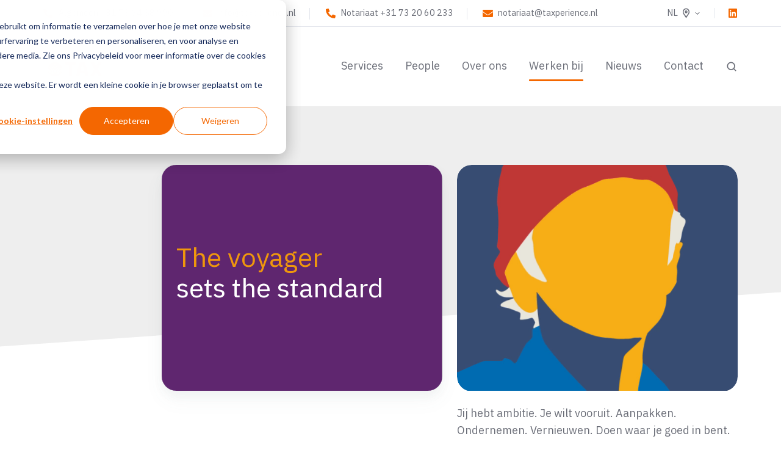

--- FILE ---
content_type: text/html; charset=UTF-8
request_url: https://taxperience.nl/nl/vacatures
body_size: 16907
content:
<!doctype html><html lang="nl" class="no-js blog-2 blog-2--listing"><head>
    <meta charset="utf-8">
    <title>Vacatures</title>
    <link rel="shortcut icon" href="https://taxperience.nl/hubfs/Website%20Taxperience%202022/Logos/Favicons/Favicons%202024/taxperience-favicon-48x48.png">
    <meta name="description" content="Kom jij ons team versterken? Bekijk onze vacatures.">
    
		<script>			
			var act = {};
      act.xs = 479;
      act.sm = 767;
      act.md = 1139;
			act.scroll_offset = {
				sm: 66,
				md: 66,
				lg: 66,
				get: function() {
					if(window.matchMedia('(max-width: 767px)').matches) return act.scroll_offset.sm;
					if(window.matchMedia('(min-width: 1140px)').matches) return act.scroll_offset.lg;
					return act.scroll_offset.md;
				},
				set: function(sm, md, lg){
					act.scroll_offset.sm = sm;
					act.scroll_offset.md = md;
					act.scroll_offset.lg = lg;
				}
			};
		</script>
    
<meta name="viewport" content="width=device-width, initial-scale=1">

    
    <meta property="og:description" content="Kom jij ons team versterken? Bekijk onze vacatures.">
    <meta property="og:title" content="Vacatures">
    <meta name="twitter:description" content="Kom jij ons team versterken? Bekijk onze vacatures.">
    <meta name="twitter:title" content="Vacatures">

    

    
    <style>
a.cta_button{-moz-box-sizing:content-box !important;-webkit-box-sizing:content-box !important;box-sizing:content-box !important;vertical-align:middle}.hs-breadcrumb-menu{list-style-type:none;margin:0px 0px 0px 0px;padding:0px 0px 0px 0px}.hs-breadcrumb-menu-item{float:left;padding:10px 0px 10px 10px}.hs-breadcrumb-menu-divider:before{content:'›';padding-left:10px}.hs-featured-image-link{border:0}.hs-featured-image{float:right;margin:0 0 20px 20px;max-width:50%}@media (max-width: 568px){.hs-featured-image{float:none;margin:0;width:100%;max-width:100%}}.hs-screen-reader-text{clip:rect(1px, 1px, 1px, 1px);height:1px;overflow:hidden;position:absolute !important;width:1px}
</style>

<link rel="stylesheet" href="https://taxperience.nl/hubfs/hub_generated/template_assets/1/116582805465/1749737766168/template_main.min.css">
<link rel="stylesheet" href="https://taxperience.nl/hubfs/hub_generated/template_assets/1/50907068898/1744229349487/template_child-taxperience.min.css">
<link rel="stylesheet" href="https://taxperience.nl/hubfs/hub_generated/template_assets/1/50918649287/1765296341547/template_properties.min.css">
<link rel="stylesheet" href="https://taxperience.nl/hubfs/hub_generated/template_assets/1/50918524658/1765296344662/template_lang-select.min.css">
<link rel="stylesheet" href="https://taxperience.nl/hubfs/hub_generated/module_assets/1/50918626521/1749737745876/module_icon.min.css">
<link rel="stylesheet" href="https://taxperience.nl/hubfs/hub_generated/template_assets/1/50918626545/1765296321494/template_nav.min.css">
<link rel="stylesheet" href="https://taxperience.nl/hubfs/hub_generated/template_assets/1/50918696172/1765296352853/template_site-search.min.css">
<link rel="stylesheet" href="https://taxperience.nl/hubfs/hub_generated/template_assets/1/50918649313/1765296351044/template_mobile-nav.min.css">
<link rel="stylesheet" href="https://taxperience.nl/hubfs/hub_generated/template_assets/1/50918649298/1765296332439/template_header-06.min.css">
<link rel="stylesheet" href="https://taxperience.nl/hubfs/hub_generated/template_assets/1/50918649301/1765296330279/template_drop-down.min.css">
<link rel="stylesheet" href="https://taxperience.nl/hubfs/hub_generated/template_assets/1/50918626534/1765296327735/template_search-box.min.css">
<link rel="stylesheet" href="https://taxperience.nl/hubfs/hub_generated/template_assets/1/62869330132/1749737744250/template_blog-card.min.css">
<link rel="stylesheet" href="https://taxperience.nl/hubfs/hub_generated/template_assets/1/50918524656/1765296332600/template_blog-toolbar-1.min.css">
<link rel="stylesheet" href="https://taxperience.nl/hubfs/hub_generated/template_assets/1/50918524647/1765296321046/template_blog-listing-2.min.css">
<link rel="stylesheet" href="https://taxperience.nl/hubfs/hub_generated/template_assets/1/50918300866/1765296316615/template_blog-search.min.css">
<link rel="stylesheet" href="https://taxperience.nl/hubfs/hub_generated/template_assets/1/50918649307/1765296316574/template_video.min.css">
<link rel="stylesheet" href="https://taxperience.nl/hubfs/hub_generated/template_assets/1/50918626528/1765296334940/template_cover-card.min.css">

            <style>
              /* Min-height */
              
                #cover-card-166124779478612-1 {
                  min-height: 370px;
                }
              
              
                @media (max-width: 1139px) {
                  #cover-card-166124779478612-1 {
                    min-height: 200px;
                  }
                }
              
              
                @media (max-width: 767px) {
                  #cover-card-166124779478612-1 {
                    min-height: 100px;
                  }
                }
              
              /* Text max-width */
              
                #cover-card-166124779478612-1 .cover-card__text {
                  max-width: 500px;
                }
              
              
              
            </style>
          
<link rel="stylesheet" href="https://taxperience.nl/hubfs/hub_generated/template_assets/1/50918948060/1765296323110/template_section-extra-settings.min.css">

        <style>
          
            
            
            
          
          .module--166124779478610 .section-bg__deco--top {
            height: 300px;
            
              background: #EEEEEE;
              color: #EEEEEE;
            
          }
          @media (max-width: 1139px) {
            .module--166124779478610 .section-bg__deco--top {
              height: 200px;
            }
          }
          @media (max-width: 767px) {
            .module--166124779478610 .section-bg__deco--top {
              height: 0px;
            }
          }
        </style>
      
<link rel="stylesheet" href="https://taxperience.nl/hubfs/hub_generated/template_assets/1/50918649296/1765296332381/template_rich-text.min.css">

            <style>
              /* Min-height */
              
                #cover-card-16736073121427-1 {
                  min-height: 370px;
                }
              
              
              
              /* Text max-width */
              
                #cover-card-16736073121427-1 .cover-card__text {
                  max-width: 500px;
                }
              
              
              
            </style>
          
<link rel="stylesheet" href="https://taxperience.nl/hubfs/hub_generated/template_assets/1/50918524623/1765296344233/template_content-card.min.css">
<link rel="stylesheet" href="https://taxperience.nl/hubfs/hub_generated/template_assets/1/50918696164/1765296345431/template_center-button.min.css">
<link rel="stylesheet" href="https://taxperience.nl/hubfs/hub_generated/template_assets/1/50918649319/1765296330889/template_blog-load-more.min.css">
<link rel="stylesheet" href="https://taxperience.nl/hubfs/hub_generated/template_assets/1/50918649302/1765296334944/template_form.min.css">
<link rel="stylesheet" href="https://taxperience.nl/hubfs/hub_generated/template_assets/1/50918649321/1765296339793/template_column-navigation.min.css">
<link rel="stylesheet" href="https://taxperience.nl/hubfs/hub_generated/template_assets/1/50918300649/1765296331347/template_footer-01.min.css">
<link class="hs-async-css" rel="preload" href="https://taxperience.nl/hubfs/hub_generated/template_assets/1/50918524645/1765296344822/template_modal.min.css" as="style" onload="this.onload=null;this.rel='stylesheet'">
<noscript><link rel="stylesheet" href="https://taxperience.nl/hubfs/hub_generated/template_assets/1/50918524645/1765296344822/template_modal.min.css"></noscript>
<style>
  @font-face {
    font-family: "Jost";
    font-weight: 700;
    font-style: normal;
    font-display: swap;
    src: url("/_hcms/googlefonts/Jost/700.woff2") format("woff2"), url("/_hcms/googlefonts/Jost/700.woff") format("woff");
  }
  @font-face {
    font-family: "Jost";
    font-weight: 500;
    font-style: normal;
    font-display: swap;
    src: url("/_hcms/googlefonts/Jost/500.woff2") format("woff2"), url("/_hcms/googlefonts/Jost/500.woff") format("woff");
  }
  @font-face {
    font-family: "Jost";
    font-weight: 600;
    font-style: normal;
    font-display: swap;
    src: url("/_hcms/googlefonts/Jost/600.woff2") format("woff2"), url("/_hcms/googlefonts/Jost/600.woff") format("woff");
  }
  @font-face {
    font-family: "Jost";
    font-weight: 400;
    font-style: normal;
    font-display: swap;
    src: url("/_hcms/googlefonts/Jost/regular.woff2") format("woff2"), url("/_hcms/googlefonts/Jost/regular.woff") format("woff");
  }
  @font-face {
    font-family: "IBM Plex Sans Devanagari";
    font-weight: 400;
    font-style: normal;
    font-display: swap;
    src: url("/_hcms/googlefonts/IBM_Plex_Sans_Devanagari/regular.woff2") format("woff2"), url("/_hcms/googlefonts/IBM_Plex_Sans_Devanagari/regular.woff") format("woff");
  }
  @font-face {
    font-family: "IBM Plex Sans Devanagari";
    font-weight: 600;
    font-style: normal;
    font-display: swap;
    src: url("/_hcms/googlefonts/IBM_Plex_Sans_Devanagari/600.woff2") format("woff2"), url("/_hcms/googlefonts/IBM_Plex_Sans_Devanagari/600.woff") format("woff");
  }
  @font-face {
    font-family: "IBM Plex Sans Devanagari";
    font-weight: 700;
    font-style: normal;
    font-display: swap;
    src: url("/_hcms/googlefonts/IBM_Plex_Sans_Devanagari/700.woff2") format("woff2"), url("/_hcms/googlefonts/IBM_Plex_Sans_Devanagari/700.woff") format("woff");
  }
</style>

<!-- Editor Styles -->
<style id="hs_editor_style" type="text/css">
#hs_cos_wrapper_enable_header_lang  { display: block !important; font-size: 12px !important; text-align: left !important }
#hs_cos_wrapper_enable_header_lang  p , #hs_cos_wrapper_enable_header_lang  li , #hs_cos_wrapper_enable_header_lang  span , #hs_cos_wrapper_enable_header_lang  label , #hs_cos_wrapper_enable_header_lang  h1 , #hs_cos_wrapper_enable_header_lang  h2 , #hs_cos_wrapper_enable_header_lang  h3 , #hs_cos_wrapper_enable_header_lang  h4 , #hs_cos_wrapper_enable_header_lang  h5 , #hs_cos_wrapper_enable_header_lang  h6  { font-size: 12px !important }
#hs_cos_wrapper_widget_2a65fcfd-5fc0-4d6c-a689-620467be9e3f  { display: block !important; padding-bottom: 40px !important }
#hs_cos_wrapper_widget_4856cc6f-ef93-4245-91a9-472544a837fa  { display: block !important; padding-top: 40px !important }
/* HubSpot Styles (default) */
.blog_intro_dnd_area-row-0-padding {
  padding-bottom: 0px !important;
}
.blog_intro_dnd_area-row-1-padding {
  padding-top: 0px !important;
  padding-bottom: 40px !important;
}
.blog_intro_dnd_area-row-2-padding {
  padding-top: 40px !important;
  padding-bottom: 40px !important;
}
.blog_intro_dnd_area-row-3-padding {
  padding-top: 40px !important;
  padding-bottom: 40px !important;
}
.blog_intro_dnd_area-row-4-padding {
  padding-top: 0px !important;
  padding-bottom: 0px !important;
}
.module_1678347998082-hidden {
  display: none !important;
}
.cell_16618614103017-padding {
  padding-top: 96px !important;
}
/* HubSpot Styles (mobile) */
@media (max-width: 767px) {
  .blog_intro_dnd_area-row-2-padding {
    padding-top: 0px !important;
  }
  .blog_intro_dnd_area-row-3-padding {
    padding-top: 0px !important;
  }
  .widget_1661861358568-hidden {
    display: none !important;
  }
  .module_1678347998082-hidden {
    display: block !important;
  }
  .module_166124779478612-margin > #hs_cos_wrapper_module_166124779478612 {
    margin-top: -50px !important;
  }
  .module_166124779478612-padding > #hs_cos_wrapper_module_166124779478612 {
    padding-left: 75px !important;
  }
  .cell_16618614103017-padding {
    padding-top: 0px !important;
  }
  .cell_16618614103016-hidden {
    display: none !important;
  }
  .module_16736073121427-hidden {
    display: none !important;
  }
  .cell_16736073121422-hidden {
    display: none !important;
  }
  .cell_1673607497036-hidden {
    display: none !important;
  }
  .cell_16736074170132-hidden {
    display: none !important;
  }
  .cell_16630612136555-hidden {
    display: none !important;
  }
  .cell_16630612136554-hidden {
    display: none !important;
  }
}
</style>
    

    
<!--  Added by GoogleAnalytics4 integration -->
<script>
var _hsp = window._hsp = window._hsp || [];
window.dataLayer = window.dataLayer || [];
function gtag(){dataLayer.push(arguments);}

var useGoogleConsentModeV2 = true;
var waitForUpdateMillis = 1000;


if (!window._hsGoogleConsentRunOnce) {
  window._hsGoogleConsentRunOnce = true;

  gtag('consent', 'default', {
    'ad_storage': 'denied',
    'analytics_storage': 'denied',
    'ad_user_data': 'denied',
    'ad_personalization': 'denied',
    'wait_for_update': waitForUpdateMillis
  });

  if (useGoogleConsentModeV2) {
    _hsp.push(['useGoogleConsentModeV2'])
  } else {
    _hsp.push(['addPrivacyConsentListener', function(consent){
      var hasAnalyticsConsent = consent && (consent.allowed || (consent.categories && consent.categories.analytics));
      var hasAdsConsent = consent && (consent.allowed || (consent.categories && consent.categories.advertisement));

      gtag('consent', 'update', {
        'ad_storage': hasAdsConsent ? 'granted' : 'denied',
        'analytics_storage': hasAnalyticsConsent ? 'granted' : 'denied',
        'ad_user_data': hasAdsConsent ? 'granted' : 'denied',
        'ad_personalization': hasAdsConsent ? 'granted' : 'denied'
      });
    }]);
  }
}

gtag('js', new Date());
gtag('set', 'developer_id.dZTQ1Zm', true);
gtag('config', 'G-S2BDFGCG1E');
</script>
<script async src="https://www.googletagmanager.com/gtag/js?id=G-S2BDFGCG1E"></script>

<!-- /Added by GoogleAnalytics4 integration -->

<!--  Added by GoogleTagManager integration -->
<script>
var _hsp = window._hsp = window._hsp || [];
window.dataLayer = window.dataLayer || [];
function gtag(){dataLayer.push(arguments);}

var useGoogleConsentModeV2 = true;
var waitForUpdateMillis = 1000;



var hsLoadGtm = function loadGtm() {
    if(window._hsGtmLoadOnce) {
      return;
    }

    if (useGoogleConsentModeV2) {

      gtag('set','developer_id.dZTQ1Zm',true);

      gtag('consent', 'default', {
      'ad_storage': 'denied',
      'analytics_storage': 'denied',
      'ad_user_data': 'denied',
      'ad_personalization': 'denied',
      'wait_for_update': waitForUpdateMillis
      });

      _hsp.push(['useGoogleConsentModeV2'])
    }

    (function(w,d,s,l,i){w[l]=w[l]||[];w[l].push({'gtm.start':
    new Date().getTime(),event:'gtm.js'});var f=d.getElementsByTagName(s)[0],
    j=d.createElement(s),dl=l!='dataLayer'?'&l='+l:'';j.async=true;j.src=
    'https://www.googletagmanager.com/gtm.js?id='+i+dl;f.parentNode.insertBefore(j,f);
    })(window,document,'script','dataLayer','GTM-K45TWS4Q');

    window._hsGtmLoadOnce = true;
};

_hsp.push(['addPrivacyConsentListener', function(consent){
  if(consent.allowed || (consent.categories && consent.categories.analytics)){
    hsLoadGtm();
  }
}]);

</script>

<!-- /Added by GoogleTagManager integration -->



















































<!-- Google Tag Manager -->
<script>(function(w,d,s,l,i){w[l]=w[l]||[];w[l].push({'gtm.start':
new Date().getTime(),event:'gtm.js'});var f=d.getElementsByTagName(s)[0],
j=d.createElement(s),dl=l!='dataLayer'?'&l='+l:'';j.async=true;j.src=
'https://www.googletagmanager.com/gtm.js?id='+i+dl;f.parentNode.insertBefore(j,f);
})(window,document,'script','dataLayer','GTM-K45TWS4Q');</script>
<!-- End Google Tag Manager -->


<!-- Leadinfo tracking code -->
<script> (function(l,e,a,d,i,n,f,o){if(!l[i]){l.GlobalLeadinfoNamespace=l.GlobalLeadinfoNamespace||[];
l.GlobalLeadinfoNamespace.push(i);l[i]=function(){(l[i].q=l[i].q||[]).push(arguments)};l[i].t=l[i].t||n;
l[i].q=l[i].q||[];o=e.createElement(a);f=e.getElementsByTagName(a)[0];o.async=1;o.src=d;f.parentNode.insertBefore(o,f);}
}(window,document,"script","https://cdn.leadinfo.net/ping.js ","leadinfo","LI-67A2146561229")); </script>
<!-- End Leadinfo tracking code -->

<link rel="next" href="https://taxperience.nl/nl/vacatures/page/2">
<meta property="og:image" content="https://taxperience.nl/hubfs/Beelden%20vacatures/Beelden%20normaal/Taxperience%207.jpg">
<meta property="og:image:width" content="5000">
<meta property="og:image:height" content="2617">
<meta property="og:image:alt" content="Vacatures">
<meta name="twitter:image" content="https://taxperience.nl/hubfs/Beelden%20vacatures/Beelden%20normaal/Taxperience%207.jpg">
<meta name="twitter:image:alt" content="Vacatures">

<meta property="og:url" content="https://taxperience.nl/nl/vacatures">
<meta property="og:type" content="blog">
<meta name="twitter:card" content="summary">
<link rel="alternate" type="application/rss+xml" href="https://taxperience.nl/nl/vacatures/rss.xml">
<meta name="twitter:domain" content="taxperience.nl">
<script src="//platform.linkedin.com/in.js" type="text/javascript">
    lang: nl_NL
</script>

<meta http-equiv="content-language" content="nl">
<link rel="alternate" hreflang="en" href="https://taxperience.nl/en/vacancies">
<link rel="alternate" hreflang="nl" href="https://taxperience.nl/nl/vacatures">







  <meta name="generator" content="HubSpot"></head>
  <body class="  hs-content-id-51018478534 hs-blog-listing hs-blog-id-51021069256">
<!--  Added by GoogleTagManager integration -->
<noscript><iframe src="https://www.googletagmanager.com/ns.html?id=GTM-K45TWS4Q" height="0" width="0" style="display:none;visibility:hidden"></iframe></noscript>

<!-- /Added by GoogleTagManager integration -->

    <div id="top"></div>
    <div class="page">
      
        <div data-global-resource-path="Taxperience/partials/header-06.html">















  


<header class="header header--6  header--sticky header--w-contact header--w-icons header--w-search header--w-lang hs-search-hidden">
  <div class="container-fluid above-header">
<div class="row-fluid-wrapper">
<div class="row-fluid">
<div class="span12 widget-span widget-type-cell " style="" data-widget-type="cell" data-x="0" data-w="12">

</div><!--end widget-span -->
</div>
</div>
</div>
  <div class="header__section header__section--top section">
    <div class="header__center container">
      <div class="row items-center">
        <div class="col s12 sm-s12">
          <div class="flex flex-row items-center justify-between no-shrink wrap md-justify-end">
            <div class="header__contact">
              
                <div class="header__contact__static">
                  <div id="hs_cos_wrapper_static_header_contact" class="hs_cos_wrapper hs_cos_wrapper_widget hs_cos_wrapper_type_module" style="" data-hs-cos-general-type="widget" data-hs-cos-type="module">


<div class="module module--static_header_contact module--properties">
    <div class="module__inner">

  <div class="properties properties--light  properties--stack">
    
    
  <a href="tel:+31736488990" target="_blank" class="properties__item ">
      
        <div class="properties__icon">
          <span class="icon icon--static_header_contact-1 icon--type-icon icon--small icon--accent">
            <span class="icon__glyph">
              
                <svg version="1.0" xmlns="http://www.w3.org/2000/svg" viewbox="0 0 512 512" aria-hidden="true"><g id="Alternate Phone1_layer"><path d="M497.39 361.8l-112-48a24 24 0 0 0-28 6.9l-49.6 60.6A370.66 370.66 0 0 1 130.6 204.11l60.6-49.6a23.94 23.94 0 0 0 6.9-28l-48-112A24.16 24.16 0 0 0 122.6.61l-104 24A24 24 0 0 0 0 48c0 256.5 207.9 464 464 464a24 24 0 0 0 23.4-18.6l24-104a24.29 24.29 0 0 0-14.01-27.6z" /></g></svg>
              
            </span>
          </span>
        </div>
        <div class="properties__text  small-text">Algemeen +31 73 64 88 990</div>
      
      </a>
    
  <a href="mailto:info@taxperience.nl" target="_blank" class="properties__item ">
      
        <div class="properties__icon">
          <span class="icon icon--static_header_contact-2 icon--type-icon icon--small icon--accent">
            <span class="icon__glyph">
              
                <svg version="1.0" xmlns="http://www.w3.org/2000/svg" viewbox="0 0 512 512" aria-hidden="true"><g id="Envelope2_layer"><path d="M502.3 190.8c3.9-3.1 9.7-.2 9.7 4.7V400c0 26.5-21.5 48-48 48H48c-26.5 0-48-21.5-48-48V195.6c0-5 5.7-7.8 9.7-4.7 22.4 17.4 52.1 39.5 154.1 113.6 21.1 15.4 56.7 47.8 92.2 47.6 35.7.3 72-32.8 92.3-47.6 102-74.1 131.6-96.3 154-113.7zM256 320c23.2.4 56.6-29.2 73.4-41.4 132.7-96.3 142.8-104.7 173.4-128.7 5.8-4.5 9.2-11.5 9.2-18.9v-19c0-26.5-21.5-48-48-48H48C21.5 64 0 85.5 0 112v19c0 7.4 3.4 14.3 9.2 18.9 30.6 23.9 40.7 32.4 173.4 128.7 16.8 12.2 50.2 41.8 73.4 41.4z" /></g></svg>
              
            </span>
          </span>
        </div>
        <div class="properties__text  small-text">info@taxperience.nl</div>
      
      </a>
    
  <a href="tel:+31732060233" target="_blank" class="properties__item ">
      
        <div class="properties__icon">
          <span class="icon icon--static_header_contact-3 icon--type-icon icon--small icon--accent">
            <span class="icon__glyph">
              
                <svg version="1.0" xmlns="http://www.w3.org/2000/svg" viewbox="0 0 512 512" aria-hidden="true"><g id="Alternate Phone3_layer"><path d="M497.39 361.8l-112-48a24 24 0 0 0-28 6.9l-49.6 60.6A370.66 370.66 0 0 1 130.6 204.11l60.6-49.6a23.94 23.94 0 0 0 6.9-28l-48-112A24.16 24.16 0 0 0 122.6.61l-104 24A24 24 0 0 0 0 48c0 256.5 207.9 464 464 464a24 24 0 0 0 23.4-18.6l24-104a24.29 24.29 0 0 0-14.01-27.6z" /></g></svg>
              
            </span>
          </span>
        </div>
        <div class="properties__text  small-text">Notariaat +31 73 20 60 233</div>
      
      </a>
    
  <a href="mailto:notariaat@taxperience.nl" target="_blank" class="properties__item ">
      
        <div class="properties__icon">
          <span class="icon icon--static_header_contact-4 icon--type-icon icon--small icon--accent">
            <span class="icon__glyph">
              
                <svg version="1.0" xmlns="http://www.w3.org/2000/svg" viewbox="0 0 512 512" aria-hidden="true"><g id="Envelope4_layer"><path d="M502.3 190.8c3.9-3.1 9.7-.2 9.7 4.7V400c0 26.5-21.5 48-48 48H48c-26.5 0-48-21.5-48-48V195.6c0-5 5.7-7.8 9.7-4.7 22.4 17.4 52.1 39.5 154.1 113.6 21.1 15.4 56.7 47.8 92.2 47.6 35.7.3 72-32.8 92.3-47.6 102-74.1 131.6-96.3 154-113.7zM256 320c23.2.4 56.6-29.2 73.4-41.4 132.7-96.3 142.8-104.7 173.4-128.7 5.8-4.5 9.2-11.5 9.2-18.9v-19c0-26.5-21.5-48-48-48H48C21.5 64 0 85.5 0 112v19c0 7.4 3.4 14.3 9.2 18.9 30.6 23.9 40.7 32.4 173.4 128.7 16.8 12.2 50.2 41.8 73.4 41.4z" /></g></svg>
              
            </span>
          </span>
        </div>
        <div class="properties__text  small-text">notariaat@taxperience.nl</div>
      
      </a>
  </div>

    </div>
  </div>
</div>
                </div>
                <div class="header__contact__overlap">
                  <div id="hs_cos_wrapper_overlapping_header_contact" class="hs_cos_wrapper hs_cos_wrapper_widget hs_cos_wrapper_type_module" style="" data-hs-cos-general-type="widget" data-hs-cos-type="module">


<div class="module module--overlapping_header_contact module--properties">
    <div class="module__inner">

  <div class="properties properties--dark ">
    
    
  <a href="https://g.page/hubspot-cambridge-25-first?share" target="_blank" class="properties__item ">
      
        <div class="properties__icon">
          <span class="icon icon--overlapping_header_contact-1 icon--type-icon icon--small icon--white">
            <span class="icon__glyph">
              
                <svg version="1.0" xmlns="http://www.w3.org/2000/svg" viewbox="0 0 384 512" aria-hidden="true"><g id="Alternate Map Marker5_layer"><path d="M172.268 501.67C26.97 291.031 0 269.413 0 192 0 85.961 85.961 0 192 0s192 85.961 192 192c0 77.413-26.97 99.031-172.268 309.67-9.535 13.774-29.93 13.773-39.464 0zM192 272c44.183 0 80-35.817 80-80s-35.817-80-80-80-80 35.817-80 80 35.817 80 80 80z" /></g></svg>
              
            </span>
          </span>
        </div>
        <div class="properties__text  small-text">Pettelaarpark 20, 5216 PD, 's Hertogenbosch</div>
      
      </a>
    
  <a href="tel:+212-800-1234" target="_blank" class="properties__item ">
      
        <div class="properties__icon">
          <span class="icon icon--overlapping_header_contact-2 icon--type-icon icon--small icon--white">
            <span class="icon__glyph">
              
                <svg version="1.0" xmlns="http://www.w3.org/2000/svg" viewbox="0 0 512 512" aria-hidden="true"><g id="Alternate Phone6_layer"><path d="M497.39 361.8l-112-48a24 24 0 0 0-28 6.9l-49.6 60.6A370.66 370.66 0 0 1 130.6 204.11l60.6-49.6a23.94 23.94 0 0 0 6.9-28l-48-112A24.16 24.16 0 0 0 122.6.61l-104 24A24 24 0 0 0 0 48c0 256.5 207.9 464 464 464a24 24 0 0 0 23.4-18.6l24-104a24.29 24.29 0 0 0-14.01-27.6z" /></g></svg>
              
            </span>
          </span>
        </div>
        <div class="properties__text  small-text">+31 73 64 88 990</div>
      
      </a>
    
  <a href="mailto:info@taxperience.nl" target="_blank" class="properties__item ">
      
        <div class="properties__icon">
          <span class="icon icon--overlapping_header_contact-3 icon--type-icon icon--small icon--white">
            <span class="icon__glyph">
              
                <svg version="1.0" xmlns="http://www.w3.org/2000/svg" viewbox="0 0 512 512" aria-hidden="true"><g id="Envelope7_layer"><path d="M502.3 190.8c3.9-3.1 9.7-.2 9.7 4.7V400c0 26.5-21.5 48-48 48H48c-26.5 0-48-21.5-48-48V195.6c0-5 5.7-7.8 9.7-4.7 22.4 17.4 52.1 39.5 154.1 113.6 21.1 15.4 56.7 47.8 92.2 47.6 35.7.3 72-32.8 92.3-47.6 102-74.1 131.6-96.3 154-113.7zM256 320c23.2.4 56.6-29.2 73.4-41.4 132.7-96.3 142.8-104.7 173.4-128.7 5.8-4.5 9.2-11.5 9.2-18.9v-19c0-26.5-21.5-48-48-48H48C21.5 64 0 85.5 0 112v19c0 7.4 3.4 14.3 9.2 18.9 30.6 23.9 40.7 32.4 173.4 128.7 16.8 12.2 50.2 41.8 73.4 41.4z" /></g></svg>
              
            </span>
          </span>
        </div>
        <div class="properties__text  small-text">info@taxperience.nl</div>
      
      </a>
  </div>

    </div>
  </div>
</div>
                </div>
              
            </div>
            <div class="header__lang-and-icons flex flex-row items-center justify-end no-shrink">
              
                <div class="header__lang">
                  <div id="hs_cos_wrapper_header_lang" class="hs_cos_wrapper hs_cos_wrapper_widget hs_cos_wrapper_type_module" style="" data-hs-cos-general-type="widget" data-hs-cos-type="module">



<div class="module module--header_lang module--lang-select module--block-center module--md-block-center module--sm-block-center module--text-right module--md-text-right module--sm-text-right">
    <div class="module__inner">

  
  
    
      
    
    <div id="" class="module-wrapper module-wrapper--lang-select">
      <div class="lang-select lang-select--light lang-select--short-label lang-select--show-icon hs-skip-lang-url-rewrite">
        <button class="lang-select__button">
          
            
              
            
            <div class="lang-select__label">nl</div>
          
          
            <span class="lang-select__icon">
              <svg viewbox="0 0 24 24" fill="none" xmlns="http://www.w3.org/2000/svg">
              <path fill-rule="evenodd" clip-rule="evenodd" d="M16.5487 12.1637L12.0455 18.7203L7.50811 12.1855C6.76428 10.7087 6.68438 8.94769 7.29099 7.40024C9.04849 2.91683 14.9513 2.90133 16.7347 7.38581C17.3475 8.92687 17.2791 10.6851 16.5487 12.1637ZM18.1983 13.1099L13.1142 20.8423L13.1135 20.8438L13.0642 20.9436L12.5873 21.6568C12.3503 22.1366 11.713 22.1391 11.4723 21.6613L11.0438 20.9518L10.9937 20.8523L10.993 20.8509L5.86579 13.1451C4.85099 11.1302 4.74198 8.7277 5.56957 6.61652C7.96992 0.493193 16.0219 0.482175 18.4522 6.59367C19.2878 8.69494 19.1949 11.0925 18.1983 13.1099ZM12.9778 9.38272C12.9791 9.9386 12.5619 10.3903 12.0459 10.3915C11.5299 10.3928 11.1105 9.94318 11.1092 9.3873C11.1078 8.83142 11.525 8.37976 12.041 8.3785C12.557 8.37723 12.9764 8.82684 12.9778 9.38272ZM14.8463 9.37814C14.8504 11.0458 13.5988 12.4008 12.0509 12.4045C10.5029 12.4083 9.24469 11.0595 9.2406 9.39187C9.23652 7.72423 10.4881 6.36926 12.0361 6.36547C13.5841 6.36168 14.8423 7.7105 14.8463 9.37814Z" fill="currentColor" />
              </svg>
            </span>
          
          <div class="lang-select__arrow">
            <svg width="12" height="12" viewbox="0 0 12 12" xmlns="http://www.w3.org/2000/svg">
              <path d="M3.60311 4.14644C3.40785 4.34171 3.40785 4.65829 3.60311 4.85356L6.60312 7.85355C6.79837 8.0488 7.11497 8.0488 7.31022 7.85355L10.3102 4.85356C10.5055 4.65829 10.5055 4.34171 10.3102 4.14644C10.115 3.95119 9.79837 3.95119 9.60312 4.14644L6.95667 6.7929L4.31022 4.14644C4.11496 3.95119 3.79838 3.95119 3.60311 4.14644Z" fill="currentColor" />
            </svg>
          </div>
        </button>
        <nav class="lang-select__nav">
          <ul>
            <li><a href="javascript:;" tabindex="-1">Nederlands</a></li>
            
              <li class="en">
                <a href="https://taxperience.nl/en/vacancies">English</a>
              </li>
            
          </ul>
        </nav>
      </div>
    </div>
  

    </div>
  </div>
</div>
                </div>
              
              
                
                  
                
                <div class="header__icons">
                  <div class="header__icons__static">
                    <div id="hs_cos_wrapper_static_header_icons" class="hs_cos_wrapper hs_cos_wrapper_widget hs_cos_wrapper_type_module" style="" data-hs-cos-general-type="widget" data-hs-cos-type="module">

<div class="module module--static_header_icons module--icon module--text-right">
    <div class="module__inner">

  <div class="inline-items inline-items--right">
    
  <a href="https://www.linkedin.com/company/taxperience-n.v./" target="_blank"><span class="icon icon--static_header_icons-1 icon--type-icon icon--small icon--gradient">
      <span class="icon__glyph">
        
          <svg version="1.0" xmlns="http://www.w3.org/2000/svg" viewbox="0 0 448 512" aria-hidden="true"><g id="LinkedIn8_layer"><path d="M416 32H31.9C14.3 32 0 46.5 0 64.3v383.4C0 465.5 14.3 480 31.9 480H416c17.6 0 32-14.5 32-32.3V64.3c0-17.8-14.4-32.3-32-32.3zM135.4 416H69V202.2h66.5V416zm-33.2-243c-21.3 0-38.5-17.3-38.5-38.5S80.9 96 102.2 96c21.2 0 38.5 17.3 38.5 38.5 0 21.3-17.2 38.5-38.5 38.5zm282.1 243h-66.4V312c0-24.8-.5-56.7-34.5-56.7-34.6 0-39.9 27-39.9 54.9V416h-66.4V202.2h63.7v29.2h.9c8.9-16.8 30.6-34.5 62.9-34.5 67.2 0 79.7 44.3 79.7 101.9V416z" /></g></svg>
        
      </span>
      <span class="screen-reader-text"></span>
    </span></a><style>
        .icon--static_header_icons-1 {
          color: ;
        }
        .icon--static_header_icons-1.icon--fill {
          background: linear-gradient(111.02deg,  0%,  100%);
          color: ;
        }
        .icon--static_header_icons-1.icon--outline {
          border-color: ;
        }
      </style></div>

    </div>
  </div>
</div>
                  </div>
                  <div class="header__icons__overlap">
                    <div id="hs_cos_wrapper_overlapping_header_icons" class="hs_cos_wrapper hs_cos_wrapper_widget hs_cos_wrapper_type_module" style="" data-hs-cos-general-type="widget" data-hs-cos-type="module">

<div class="module module--overlapping_header_icons module--icon module--text-right">
    <div class="module__inner">

  <div class="inline-items inline-items--right">
    
  <a href="https://www.linkedin.com/company/taxperience-n.v./" target="_blank"><span class="icon icon--overlapping_header_icons-1 icon--type-icon icon--small">
      <span class="icon__glyph">
        
          <svg version="1.0" xmlns="http://www.w3.org/2000/svg" viewbox="0 0 448 512" aria-hidden="true"><g id="LinkedIn9_layer"><path d="M416 32H31.9C14.3 32 0 46.5 0 64.3v383.4C0 465.5 14.3 480 31.9 480H416c17.6 0 32-14.5 32-32.3V64.3c0-17.8-14.4-32.3-32-32.3zM135.4 416H69V202.2h66.5V416zm-33.2-243c-21.3 0-38.5-17.3-38.5-38.5S80.9 96 102.2 96c21.2 0 38.5 17.3 38.5 38.5 0 21.3-17.2 38.5-38.5 38.5zm282.1 243h-66.4V312c0-24.8-.5-56.7-34.5-56.7-34.6 0-39.9 27-39.9 54.9V416h-66.4V202.2h63.7v29.2h.9c8.9-16.8 30.6-34.5 62.9-34.5 67.2 0 79.7 44.3 79.7 101.9V416z" /></g></svg>
        
      </span>
      <span class="screen-reader-text"></span>
    </span></a><style>
        .icon--overlapping_header_icons-1 {
          color: rgba(95, 38, 111, 1.0);
        }
        .icon--overlapping_header_icons-1.icon--fill {
          background: rgba(#null, 0.0);
          color: rgba(95, 38, 111, 1.0);
        }
        .icon--overlapping_header_icons-1.icon--outline {
          border-color: rgba(#null, 0.0);
        }
      </style></div>

    </div>
  </div>
</div>
                  </div>
                </div>
              
            </div>
          </div>
        </div>
      </div>
    </div>
  </div>
  <div class="header__sticky-wrapper">
    <div class="header__sticky-element">
      <div class="header__section header__section--main section">
        <div class="header__center container">
          <div class="row items-center">
            <div class="col s3 md-s3 sm-s4 justify-center">
              <div class="header__logo"><div class="header__logo__static"><div id="hs_cos_wrapper_static_header_logo" class="hs_cos_wrapper hs_cos_wrapper_widget hs_cos_wrapper_type_module widget-type-logo" style="" data-hs-cos-general-type="widget" data-hs-cos-type="module">
  






















  
  <span id="hs_cos_wrapper_static_header_logo_hs_logo_widget" class="hs_cos_wrapper hs_cos_wrapper_widget hs_cos_wrapper_type_logo" style="" data-hs-cos-general-type="widget" data-hs-cos-type="logo"><a href="/nl/?hsLang=nl" id="hs-link-static_header_logo_hs_logo_widget" style="border-width:0px;border:0px;"><img src="https://taxperience.nl/hubfs/Website%20Taxperience%202022/Logos/Logo%20taxperience.svg" class="hs-image-widget " height="400" style="height: auto;width:400px;border-width:0px;border:0px;" width="400" alt="Logo taxperience" title="Logo taxperience"></a></span>
</div></div><div class="header__logo__sticky"><div id="hs_cos_wrapper_sticky_header_logo" class="hs_cos_wrapper hs_cos_wrapper_widget hs_cos_wrapper_type_module widget-type-logo" style="" data-hs-cos-general-type="widget" data-hs-cos-type="module">
  






















  
  <span id="hs_cos_wrapper_sticky_header_logo_hs_logo_widget" class="hs_cos_wrapper hs_cos_wrapper_widget hs_cos_wrapper_type_logo" style="" data-hs-cos-general-type="widget" data-hs-cos-type="logo"><a href="/nl/?hsLang=nl" id="hs-link-sticky_header_logo_hs_logo_widget" style="border-width:0px;border:0px;"><img src="https://taxperience.nl/hubfs/Taxperience_logo_1200x200.svg" class="hs-image-widget " height="192" style="height: auto;width:250px;border-width:0px;border:0px;" width="250" alt="Taxperience_logo_1200x200" title="Taxperience_logo_1200x200"></a></span>
</div></div></div>
            </div>
            <div class="col s9 md-s9 sm-s8">
              <div class="flex flex-row items-center justify-end no-shrink wrap">
                <div class="header__nav">
                  <div id="hs_cos_wrapper_header_nav" class="hs_cos_wrapper hs_cos_wrapper_widget hs_cos_wrapper_type_module" style="" data-hs-cos-general-type="widget" data-hs-cos-type="module"><div class="module module--header_nav module--nav">
    <div class="module__inner">

  <nav class="nav nav--light nav--on-hover hs-skip-lang-url-rewrite" flyout-delay="0" aria-label="Main menu">
    <ul class="nav__list nav__list--level1"><li class="nav__item nav__item--branch">
        <a class="nav__link" href="javascript:;">Services</a><ul class="nav__list nav__list--level2 nav__list--flyout"><li class="nav__item">
        <a class="nav__link" href="https://taxperience.nl/nl/belastingadvies">Tax Advisory</a></li><li class="nav__item">
        <a class="nav__link" href="https://taxperience.nl/nl/notariaat">Notary Services</a></li><li class="nav__item">
        <a class="nav__link" href="https://interim-solutions.taxperience.nl/nl/" target="_blank">Interim Solutions</a></li><li class="nav__item">
        <a class="nav__link" href="https://taxperience.nl/nl/financial-accounting-advisory-services" target="_blank">Financial Advisory</a></li><li class="nav__item">
        <a class="nav__link" href="https://taxperience.nl/nl/tax-technology">Tax Technology</a></li><li class="nav__item">
        <a class="nav__link" href="https://taxperience.nl/nl/internationaal-netwerk">International Network</a></li></ul></li><li class="nav__item">
        <a class="nav__link" href="https://taxperience.nl/nl/team-taxperience">People</a></li><li class="nav__item">
        <a class="nav__link" href="https://taxperience.nl/nl/over-ons">Over ons</a></li><li class="nav__item nav__item--active-branch nav__item--active">
        <a class="nav__link" href="https://taxperience.nl/nl/vacatures">Werken bij</a></li><li class="nav__item">
        <a class="nav__link" href="https://taxperience.nl/nl/nieuws">Nieuws</a></li><li class="nav__item nav__item--branch">
        <a class="nav__link" href="https://taxperience.nl/nl/contact">Contact</a><ul class="nav__list nav__list--level2 nav__list--flyout"><li class="nav__item">
        <a class="nav__link" href="https://taxperience.nl/nl/contact-taxperience-shertogenbosch">Contact Taxperience<br>'s-Hertogenbosch</a></li><li class="nav__item">
        <a class="nav__link" href="https://taxperience.nl/nl/contact-taxperience-amsterdam">Contact Taxperience<br>Amsterdam</a></li><li class="nav__item">
        <a class="nav__link" href="https://taxperience.nl/nl/contact-taxperience-notariaat">Contact Taxperience<br>Notariaat</a></li><li class="nav__item">
        <a class="nav__link" href="https://taxperience.nl/nl/contact-meewis-notarissen">Contact Meewis<br>Notarissen</a></li></ul></li></ul>
  </nav>

    </div>
  </div>

</div>
                </div>
                
                  <div class="header__mobile-lang">
                    <div id="hs_cos_wrapper_header_mobile_lang" class="hs_cos_wrapper hs_cos_wrapper_widget hs_cos_wrapper_type_module" style="" data-hs-cos-general-type="widget" data-hs-cos-type="module">



<div class="module module--header_mobile_lang module--lang-select">
    <div class="module__inner">

  
  
    
      
    
    <div id="" class="module-wrapper module-wrapper--lang-select">
      <div class="lang-select lang-select--light lang-select--short-label lang-select--show-icon hs-skip-lang-url-rewrite">
        <button class="lang-select__button">
          
            
              
            
            <div class="lang-select__label">nl</div>
          
          
            <span class="lang-select__icon">
              <svg viewbox="0 0 24 24" fill="none" xmlns="http://www.w3.org/2000/svg">
              <path fill-rule="evenodd" clip-rule="evenodd" d="M16.5487 12.1637L12.0455 18.7203L7.50811 12.1855C6.76428 10.7087 6.68438 8.94769 7.29099 7.40024C9.04849 2.91683 14.9513 2.90133 16.7347 7.38581C17.3475 8.92687 17.2791 10.6851 16.5487 12.1637ZM18.1983 13.1099L13.1142 20.8423L13.1135 20.8438L13.0642 20.9436L12.5873 21.6568C12.3503 22.1366 11.713 22.1391 11.4723 21.6613L11.0438 20.9518L10.9937 20.8523L10.993 20.8509L5.86579 13.1451C4.85099 11.1302 4.74198 8.7277 5.56957 6.61652C7.96992 0.493193 16.0219 0.482175 18.4522 6.59367C19.2878 8.69494 19.1949 11.0925 18.1983 13.1099ZM12.9778 9.38272C12.9791 9.9386 12.5619 10.3903 12.0459 10.3915C11.5299 10.3928 11.1105 9.94318 11.1092 9.3873C11.1078 8.83142 11.525 8.37976 12.041 8.3785C12.557 8.37723 12.9764 8.82684 12.9778 9.38272ZM14.8463 9.37814C14.8504 11.0458 13.5988 12.4008 12.0509 12.4045C10.5029 12.4083 9.24469 11.0595 9.2406 9.39187C9.23652 7.72423 10.4881 6.36926 12.0361 6.36547C13.5841 6.36168 14.8423 7.7105 14.8463 9.37814Z" fill="currentColor" />
              </svg>
            </span>
          
          <div class="lang-select__arrow">
            <svg width="12" height="12" viewbox="0 0 12 12" xmlns="http://www.w3.org/2000/svg">
              <path d="M3.60311 4.14644C3.40785 4.34171 3.40785 4.65829 3.60311 4.85356L6.60312 7.85355C6.79837 8.0488 7.11497 8.0488 7.31022 7.85355L10.3102 4.85356C10.5055 4.65829 10.5055 4.34171 10.3102 4.14644C10.115 3.95119 9.79837 3.95119 9.60312 4.14644L6.95667 6.7929L4.31022 4.14644C4.11496 3.95119 3.79838 3.95119 3.60311 4.14644Z" fill="currentColor" />
            </svg>
          </div>
        </button>
        <nav class="lang-select__nav">
          <ul>
            <li><a href="javascript:;" tabindex="-1">Nederlands</a></li>
            
              <li class="en">
                <a href="https://taxperience.nl/en/vacancies">English</a>
              </li>
            
          </ul>
        </nav>
      </div>
    </div>
  

    </div>
  </div>
</div>
                  </div>
                
                
                  <div class="header__search">
                    <div id="hs_cos_wrapper_header_search" class="hs_cos_wrapper hs_cos_wrapper_widget hs_cos_wrapper_type_module" style="" data-hs-cos-general-type="widget" data-hs-cos-type="module">


<div id="header_search" class="site-search site-search--light txt--light">
  <a href="javascript:;" class="site-search__open site-search__open--auto ui-icon" role="button" aria-label="Open search window">
    <svg width="24" height="24" viewbox="0 0 24 24" xmlns="http://www.w3.org/2000/svg">
      <path d="M20.71 19.29L17.31 15.9C18.407 14.5025 19.0022 12.7767 19 11C19 9.41775 18.5308 7.87103 17.6518 6.55544C16.7727 5.23984 15.5233 4.21446 14.0615 3.60896C12.5997 3.00346 10.9911 2.84504 9.43928 3.15372C7.88743 3.4624 6.46197 4.22433 5.34315 5.34315C4.22433 6.46197 3.4624 7.88743 3.15372 9.43928C2.84504 10.9911 3.00347 12.5997 3.60897 14.0615C4.21447 15.5233 5.23985 16.7727 6.55544 17.6518C7.87103 18.5308 9.41775 19 11 19C12.7767 19.0022 14.5025 18.407 15.9 17.31L19.29 20.71C19.383 20.8037 19.4936 20.8781 19.6154 20.9289C19.7373 20.9797 19.868 21.0058 20 21.0058C20.132 21.0058 20.2627 20.9797 20.3846 20.9289C20.5064 20.8781 20.617 20.8037 20.71 20.71C20.8037 20.617 20.8781 20.5064 20.9289 20.3846C20.9797 20.2627 21.0058 20.132 21.0058 20C21.0058 19.868 20.9797 19.7373 20.9289 19.6154C20.8781 19.4936 20.8037 19.383 20.71 19.29ZM5 11C5 9.81331 5.3519 8.65327 6.01119 7.66658C6.67047 6.67988 7.60755 5.91085 8.7039 5.45672C9.80026 5.0026 11.0067 4.88378 12.1705 5.11529C13.3344 5.3468 14.4035 5.91824 15.2426 6.75736C16.0818 7.59647 16.6532 8.66557 16.8847 9.82946C17.1162 10.9933 16.9974 12.1997 16.5433 13.2961C16.0892 14.3925 15.3201 15.3295 14.3334 15.9888C13.3467 16.6481 12.1867 17 11 17C9.4087 17 7.88258 16.3679 6.75736 15.2426C5.63214 14.1174 5 12.5913 5 11Z" fill="currentColor" />
    </svg>
  </a>
  <div class="site-search__popup">
    <div class="site-search__bar">
      <form id="searchForm" class="site-search__form" autocomplete="off" results-zero-text="Sorry, geen resultaten gevonden">
        <input class="site-search__input" id="searchInput" name="searchInput" type="text" placeholder="Zoek op onze website" title="Zoek op onze website">
        <input name="portalId" type="hidden" value="26047839">
        <input name="language" type="hidden" value="nl">
        <input name="domains" type="hidden" value="all">
        <input name="resultsLength" type="hidden" value="LONG">
        <button class="site-search__submit ui-icon" type="submit" aria-label="Search">
          <svg width="24" height="24" viewbox="0 0 24 24" xmlns="http://www.w3.org/2000/svg">
            <path d="M20.71 19.29L17.31 15.9C18.407 14.5025 19.0022 12.7767 19 11C19 9.41775 18.5308 7.87103 17.6518 6.55544C16.7727 5.23984 15.5233 4.21446 14.0615 3.60896C12.5997 3.00346 10.9911 2.84504 9.43928 3.15372C7.88743 3.4624 6.46197 4.22433 5.34315 5.34315C4.22433 6.46197 3.4624 7.88743 3.15372 9.43928C2.84504 10.9911 3.00347 12.5997 3.60897 14.0615C4.21447 15.5233 5.23985 16.7727 6.55544 17.6518C7.87103 18.5308 9.41775 19 11 19C12.7767 19.0022 14.5025 18.407 15.9 17.31L19.29 20.71C19.383 20.8037 19.4936 20.8781 19.6154 20.9289C19.7373 20.9797 19.868 21.0058 20 21.0058C20.132 21.0058 20.2627 20.9797 20.3846 20.9289C20.5064 20.8781 20.617 20.8037 20.71 20.71C20.8037 20.617 20.8781 20.5064 20.9289 20.3846C20.9797 20.2627 21.0058 20.132 21.0058 20C21.0058 19.868 20.9797 19.7373 20.9289 19.6154C20.8781 19.4936 20.8037 19.383 20.71 19.29ZM5 11C5 9.81331 5.3519 8.65327 6.01119 7.66658C6.67047 6.67988 7.60755 5.91085 8.7039 5.45672C9.80026 5.0026 11.0067 4.88378 12.1705 5.11529C13.3344 5.3468 14.4035 5.91824 15.2426 6.75736C16.0818 7.59647 16.6532 8.66557 16.8847 9.82946C17.1162 10.9933 16.9974 12.1997 16.5433 13.2961C16.0892 14.3925 15.3201 15.3295 14.3334 15.9888C13.3467 16.6481 12.1867 17 11 17C9.4087 17 7.88258 16.3679 6.75736 15.2426C5.63214 14.1174 5 12.5913 5 11Z" fill="currentColor"></path>
          </svg>
        </button>
        <a href="javascript:;" class="site-search__close ui-icon" role="button" aria-label="Close search window">
          <svg width="24" height="24" viewbox="0 0 24 24" xmlns="http://www.w3.org/2000/svg">
            <path d="M20.707 4.707a1 1 0 0 0-1.414-1.414L12 10.586 4.707 3.293a1 1 0 0 0-1.414 1.414L10.586 12l-7.293 7.293a1 1 0 1 0 1.414 1.414L12 13.414l7.293 7.293a1 1 0 0 0 1.414-1.414L13.414 12l7.293-7.293z" fill="currentColor" />
          </svg>
        </a>
      </form>
    </div>
    <div class="site-search__results">
      <div class="site-search__results-block">
        <div class="site-search__result-template"><div class="site-search__result-text">
            <div class="site-search__result-title ui-label"></div>
            <div class="site-search__result-desc small-text"></div>
          </div>
        </div>
        <button class="site-search__more btn btn--fill btn--medium btn--accent">Meer resultaten</button>
      </div>
    </div>
  </div>
</div></div>
                  </div>
                
                <div class="header__buttons">
                  <div class="header__buttons__static">
                    <div id="hs_cos_wrapper_static_header_buttons" class="hs_cos_wrapper hs_cos_wrapper_widget hs_cos_wrapper_type_module" style="" data-hs-cos-general-type="widget" data-hs-cos-type="module">


<div class="module module--static_header_buttons module--button">
    <div class="module__inner">

  <div class="inline-items"></div>

    </div>
  </div>
</div>
                  </div>
                  <div class="header__buttons__overlap">
                    <div id="hs_cos_wrapper_overlapping_header_buttons" class="hs_cos_wrapper hs_cos_wrapper_widget hs_cos_wrapper_type_module" style="" data-hs-cos-general-type="widget" data-hs-cos-type="module">


<div class="module module--overlapping_header_buttons module--button">
    <div class="module__inner">

  <div class="inline-items"></div>

    </div>
  </div>
</div>
                  </div>
                  
                    <div class="header__buttons__sticky">
                      <div id="hs_cos_wrapper_sticky_header_buttons" class="hs_cos_wrapper hs_cos_wrapper_widget hs_cos_wrapper_type_module" style="" data-hs-cos-general-type="widget" data-hs-cos-type="module">


<div class="module module--sticky_header_buttons module--button">
    <div class="module__inner">

  <div class="inline-items"></div>

    </div>
  </div>
</div>
                    </div>
                  
                </div>
                <div class="header__mobile-nav">
                  <div id="hs_cos_wrapper_header_mobile_nav" class="hs_cos_wrapper hs_cos_wrapper_widget hs_cos_wrapper_type_module" style="" data-hs-cos-general-type="widget" data-hs-cos-type="module">







<div class="module module--header_mobile_nav module--mnav">
    <div class="module__inner">

  <div class="mnav mnav--light">
    <a class="mnav__open mnav__open--auto ui-icon" href="javascript:;" role="button" aria-label="Open menu">
      <svg width="24" height="24" viewbox="0 0 24 24" xmlns="http://www.w3.org/2000/svg">
        <path d="M3 6a1 1 0 0 1 1-1h16a1 1 0 1 1 0 2H4a1 1 0 0 1-1-1zm0 6a1 1 0 0 1 1-1h16a1 1 0 1 1 0 2H4a1 1 0 0 1-1-1zm1 5a1 1 0 1 0 0 2h16a1 1 0 1 0 0-2H4z" fill="currentColor" />
      </svg>
    </a>
    <div class="mnav__overlay"></div>
    <div class="mnav__popup">
      
      <div class="mnav__section mnav__section--first mnav__menu hs-skip-lang-url-rewrite">
        
  
  
    <ul class="mnav__menu__list mnav__menu__list--level1">
      <li class="mnav__menu__item mnav__menu__item--parent">
        <div class="mnav__menu__label">
          <a class="mnav__menu__link" href="javascript:;">Services</a>
          
            <div class="mnav__menu__toggle" role="button">
              <div class="mnav__menu__toggle__open-icon">
                <svg class="mnav__menu__toggle__open" width="24" height="24" viewbox="0 0 24 24" xmlns="http://www.w3.org/2000/svg">
                  <path d="M5.29289 8.29289C4.90237 8.68342 4.90237 9.31658 5.29289 9.70711L11.2929 15.7071C11.6834 16.0976 12.3166 16.0976 12.7071 15.7071L18.7071 9.70711C19.0976 9.31658 19.0976 8.68342 18.7071 8.29289C18.3166 7.90237 17.6834 7.90237 17.2929 8.29289L12 13.5858L6.70711 8.29289C6.31658 7.90237 5.68342 7.90237 5.29289 8.29289Z" fill="currentColor" />
                </svg>
              </div>
              <div class="mnav__menu__toggle__close-icon">
                <svg width="24" height="24" viewbox="0 0 24 24" xmlns="http://www.w3.org/2000/svg">
                  <path d="M5.29289 15.7071C4.90237 15.3166 4.90237 14.6834 5.29289 14.2929L11.2929 8.29289C11.6834 7.90237 12.3166 7.90237 12.7071 8.29289L18.7071 14.2929C19.0976 14.6834 19.0976 15.3166 18.7071 15.7071C18.3166 16.0976 17.6834 16.0976 17.2929 15.7071L12 10.4142L6.70711 15.7071C6.31658 16.0976 5.68342 16.0976 5.29289 15.7071Z" fill="currentColor" />
                </svg>
              </div>
            </div>
          
        </div>
        
  
  
    <ul class="mnav__menu__list mnav__menu__list--level2 mnav__menu__list--child">
      <li class="mnav__menu__item">
        <div class="mnav__menu__label">
          <a class="mnav__menu__link" href="https://taxperience.nl/nl/belastingadvies">Tax Advisory</a>
          
        </div>
        
  
  

      </li>
    
  
    
      <li class="mnav__menu__item">
        <div class="mnav__menu__label">
          <a class="mnav__menu__link" href="https://taxperience.nl/nl/notariaat">Notary Services</a>
          
        </div>
        
  
  

      </li>
    
  
    
      <li class="mnav__menu__item">
        <div class="mnav__menu__label">
          <a class="mnav__menu__link" href="https://interim-solutions.taxperience.nl/nl/" target="_blank">Interim Solutions</a>
          
        </div>
        
  
  

      </li>
    
  
    
      <li class="mnav__menu__item">
        <div class="mnav__menu__label">
          <a class="mnav__menu__link" href="https://taxperience.nl/nl/financial-accounting-advisory-services" target="_blank">Financial Advisory</a>
          
        </div>
        
  
  

      </li>
    
  
    
      <li class="mnav__menu__item">
        <div class="mnav__menu__label">
          <a class="mnav__menu__link" href="https://taxperience.nl/nl/tax-technology">Tax Technology</a>
          
        </div>
        
  
  

      </li>
    
  
    
      <li class="mnav__menu__item">
        <div class="mnav__menu__label">
          <a class="mnav__menu__link" href="https://taxperience.nl/nl/internationaal-netwerk">International Network</a>
          
        </div>
        
  
  

      </li>
    </ul>
  

      </li>
    
  
    
      <li class="mnav__menu__item">
        <div class="mnav__menu__label">
          <a class="mnav__menu__link" href="https://taxperience.nl/nl/team-taxperience">People</a>
          
        </div>
        
  
  

      </li>
    
  
    
      <li class="mnav__menu__item">
        <div class="mnav__menu__label">
          <a class="mnav__menu__link" href="https://taxperience.nl/nl/over-ons">Over ons</a>
          
        </div>
        
  
  

      </li>
    
  
    
      <li class="mnav__menu__item mnav__menu__item--active-branch mnav__menu__item--active">
        <div class="mnav__menu__label">
          <a class="mnav__menu__link" href="https://taxperience.nl/nl/vacatures">Werken bij</a>
          
        </div>
        
  
  

      </li>
    
  
    
      <li class="mnav__menu__item">
        <div class="mnav__menu__label">
          <a class="mnav__menu__link" href="https://taxperience.nl/nl/nieuws">Nieuws</a>
          
        </div>
        
  
  

      </li>
    
  
    
      <li class="mnav__menu__item mnav__menu__item--parent">
        <div class="mnav__menu__label">
          <a class="mnav__menu__link" href="https://taxperience.nl/nl/contact">Contact</a>
          
            <div class="mnav__menu__toggle" role="button">
              <div class="mnav__menu__toggle__open-icon">
                <svg class="mnav__menu__toggle__open" width="24" height="24" viewbox="0 0 24 24" xmlns="http://www.w3.org/2000/svg">
                  <path d="M5.29289 8.29289C4.90237 8.68342 4.90237 9.31658 5.29289 9.70711L11.2929 15.7071C11.6834 16.0976 12.3166 16.0976 12.7071 15.7071L18.7071 9.70711C19.0976 9.31658 19.0976 8.68342 18.7071 8.29289C18.3166 7.90237 17.6834 7.90237 17.2929 8.29289L12 13.5858L6.70711 8.29289C6.31658 7.90237 5.68342 7.90237 5.29289 8.29289Z" fill="currentColor" />
                </svg>
              </div>
              <div class="mnav__menu__toggle__close-icon">
                <svg width="24" height="24" viewbox="0 0 24 24" xmlns="http://www.w3.org/2000/svg">
                  <path d="M5.29289 15.7071C4.90237 15.3166 4.90237 14.6834 5.29289 14.2929L11.2929 8.29289C11.6834 7.90237 12.3166 7.90237 12.7071 8.29289L18.7071 14.2929C19.0976 14.6834 19.0976 15.3166 18.7071 15.7071C18.3166 16.0976 17.6834 16.0976 17.2929 15.7071L12 10.4142L6.70711 15.7071C6.31658 16.0976 5.68342 16.0976 5.29289 15.7071Z" fill="currentColor" />
                </svg>
              </div>
            </div>
          
        </div>
        
  
  
    <ul class="mnav__menu__list mnav__menu__list--level2 mnav__menu__list--child">
      <li class="mnav__menu__item">
        <div class="mnav__menu__label">
          <a class="mnav__menu__link" href="https://taxperience.nl/nl/contact-taxperience-shertogenbosch">Contact Taxperience<br>'s-Hertogenbosch</a>
          
        </div>
        
  
  

      </li>
    
  
    
      <li class="mnav__menu__item">
        <div class="mnav__menu__label">
          <a class="mnav__menu__link" href="https://taxperience.nl/nl/contact-taxperience-amsterdam">Contact Taxperience<br>Amsterdam</a>
          
        </div>
        
  
  

      </li>
    
  
    
      <li class="mnav__menu__item">
        <div class="mnav__menu__label">
          <a class="mnav__menu__link" href="https://taxperience.nl/nl/contact-taxperience-notariaat">Contact Taxperience<br>Notariaat</a>
          
        </div>
        
  
  

      </li>
    
  
    
      <li class="mnav__menu__item">
        <div class="mnav__menu__label">
          <a class="mnav__menu__link" href="https://taxperience.nl/nl/contact-meewis-notarissen">Contact Meewis<br>Notarissen</a>
          
        </div>
        
  
  

      </li>
    </ul>
  

      </li>
    </ul>
  

      </div>
      
      
      
      
      
      
      
      
        
        <div class="mnav__section mnav__contact" style="text-align: left">
          <div class="properties properties--light properties--always-stack">
            
    
  <a href="https://goo.gl/maps/wXTkqD3YX4d4eEDw8" target="_blank" class="properties__item "><div class="properties__icon">
                  <span class="icon icon--header_mobile_nav-contact-1 icon--type-icon icon--small icon--accent">
                    <span class="icon__glyph">
                      
                        <svg version="1.0" xmlns="http://www.w3.org/2000/svg" viewbox="0 0 384 512" aria-hidden="true"><g id="Alternate Map Marker10_layer"><path d="M172.268 501.67C26.97 291.031 0 269.413 0 192 0 85.961 85.961 0 192 0s192 85.961 192 192c0 77.413-26.97 99.031-172.268 309.67-9.535 13.774-29.93 13.773-39.464 0zM192 272c44.183 0 80-35.817 80-80s-35.817-80-80-80-80 35.817-80 80 35.817 80 80 80z" /></g></svg>
                      
                    </span>
                  </span>
                </div>
                <div class="properties__text small-text">Pettelaarpark 20,<br>5216 PD 's-Hertogenbosch</div></a>
    
  <a href="tel:+31736488990" target="_blank" class="properties__item "><div class="properties__icon">
                  <span class="icon icon--header_mobile_nav-contact-2 icon--type-icon icon--small icon--accent">
                    <span class="icon__glyph">
                      
                        <svg version="1.0" xmlns="http://www.w3.org/2000/svg" viewbox="0 0 512 512" aria-hidden="true"><g id="Alternate Phone11_layer"><path d="M497.39 361.8l-112-48a24 24 0 0 0-28 6.9l-49.6 60.6A370.66 370.66 0 0 1 130.6 204.11l60.6-49.6a23.94 23.94 0 0 0 6.9-28l-48-112A24.16 24.16 0 0 0 122.6.61l-104 24A24 24 0 0 0 0 48c0 256.5 207.9 464 464 464a24 24 0 0 0 23.4-18.6l24-104a24.29 24.29 0 0 0-14.01-27.6z" /></g></svg>
                      
                    </span>
                  </span>
                </div>
                <div class="properties__text small-text">+31 73 64 88 990</div></a>
    
  <a href="mailto:info@taxperience.nl" target="_blank" class="properties__item "><div class="properties__icon">
                  <span class="icon icon--header_mobile_nav-contact-3 icon--type-icon icon--small icon--accent">
                    <span class="icon__glyph">
                      
                        <svg version="1.0" xmlns="http://www.w3.org/2000/svg" viewbox="0 0 512 512" aria-hidden="true"><g id="Envelope12_layer"><path d="M502.3 190.8c3.9-3.1 9.7-.2 9.7 4.7V400c0 26.5-21.5 48-48 48H48c-26.5 0-48-21.5-48-48V195.6c0-5 5.7-7.8 9.7-4.7 22.4 17.4 52.1 39.5 154.1 113.6 21.1 15.4 56.7 47.8 92.2 47.6 35.7.3 72-32.8 92.3-47.6 102-74.1 131.6-96.3 154-113.7zM256 320c23.2.4 56.6-29.2 73.4-41.4 132.7-96.3 142.8-104.7 173.4-128.7 5.8-4.5 9.2-11.5 9.2-18.9v-19c0-26.5-21.5-48-48-48H48C21.5 64 0 85.5 0 112v19c0 7.4 3.4 14.3 9.2 18.9 30.6 23.9 40.7 32.4 173.4 128.7 16.8 12.2 50.2 41.8 73.4 41.4z" /></g></svg>
                      
                    </span>
                  </span>
                </div>
                <div class="properties__text small-text">info@taxperience.nl</div></a>
          </div>
        </div>
      
      
      
      
      <a href="javascript:;" class="mnav__close ui-icon" role="button" aria-label="Open menu">
        <svg width="24" height="24" viewbox="0 0 24 24" xmlns="http://www.w3.org/2000/svg">
          <path d="M20.707 4.707a1 1 0 0 0-1.414-1.414L12 10.586 4.707 3.293a1 1 0 0 0-1.414 1.414L10.586 12l-7.293 7.293a1 1 0 1 0 1.414 1.414L12 13.414l7.293 7.293a1 1 0 0 0 1.414-1.414L13.414 12l7.293-7.293z" fill="currentColor" />
        </svg>
      </a>
    </div>
  </div>

    </div>
  </div>
</div>
                </div>
              </div>
            </div>
          </div>
        </div>
      </div>
    </div>
  </div>
</header>

</div>
      
      <main id="main-content" class="body">
        
  
  
  
  
  
  
  
  
  
  
  
  
  
  
  
  
  

  
    
      
      <div class="container-fluid blog-intro-dnd-area">
<div class="row-fluid-wrapper">
<div class="row-fluid">
<div class="span12 widget-span widget-type-cell " style="" data-widget-type="cell" data-x="0" data-w="12">

<div class="row-fluid-wrapper row-depth-1 row-number-1 blog_intro_dnd_area-row-0-padding dnd-section">
<div class="row-fluid ">
<div class="span2 widget-span widget-type-cell dnd-column" style="" data-widget-type="cell" data-x="0" data-w="2">

</div><!--end widget-span -->
<div class="span5 widget-span widget-type-cell dnd-column" style="" data-widget-type="cell" data-x="2" data-w="5">

<div class="row-fluid-wrapper row-depth-1 row-number-2 dnd-row">
<div class="row-fluid ">
<div class="span12 widget-span widget-type-custom_widget module_1678347998082-hidden dnd-module" style="" data-widget-type="custom_widget" data-x="0" data-w="12">
<div id="hs_cos_wrapper_module_1678347998082" class="hs_cos_wrapper hs_cos_wrapper_widget hs_cos_wrapper_type_module" style="" data-hs-cos-general-type="widget" data-hs-cos-type="module">



<div class="module module--1678347998082 module--video">
    <div class="module__inner">

  <div class="video video--player video--radius">
    
    
      <div class="video__player video__player--controls-never">
        <video class="video__player__video" src="https://taxperience.nl/hubfs/Website%20Taxperience%202022/Beelden/Video/Illustraties%20564%20x%20454/Animatie%20Jacques%20Cousteau.mp4" autoplay muted preload="metadata" playsinline controlslist="nodownload" disablepictureinpicture width="1920" height="1080"></video>
        
        
      </div>
    
    
  </div>

    </div>
  </div>
</div>

</div><!--end widget-span -->
</div><!--end row-->
</div><!--end row-wrapper -->

<div class="row-fluid-wrapper row-depth-1 row-number-3 dnd-row">
<div class="row-fluid ">
<div class="span12 widget-span widget-type-custom_widget module_166124779478612-margin module_166124779478612-padding dnd-module" style="" data-widget-type="custom_widget" data-x="0" data-w="12">
<div id="hs_cos_wrapper_module_166124779478612" class="hs_cos_wrapper hs_cos_wrapper_widget hs_cos_wrapper_type_module" style="" data-hs-cos-general-type="widget" data-hs-cos-type="module">





  
  



  
  


<div class="module module--166124779478612 module--cover-card">
    <div class="module__inner">

  <div class="row items-stretch justify-center">
    
      <div class="col s12 md-s12 sm-s12">
        <div id="cover-card-166124779478612-1" class="cover-card cover-card--dark cover-card--img-lg txt--dark cover-card--lg-align-7 cover-card--md-align-4 cover-card--sm-align-4 cover-card--shadow">
          
            <div class="cover-card__img cover-card__img--lg" style="background-image: url('https://taxperience.nl/hubfs/Website%20Taxperience%202022/Beelden/Kleur%20vlakken/Paars%20450x400.svg');"></div>
          
          
          
          <div class="cover-card__overlay" style="opacity: 0.00;"></div>
          
    
  
            
          
          <div class="cover-card__labels">
            <!--
            -->
          </div>
          <div class="cover-card__content">
            
              <div class="cover-card__text clear small-text">
                <h2><span style="color: #ef970d;">The voyager<br></span>sets the standard</h2>
              </div>
            
            <div class="cover-card__btn">
              
            </div>
          </div>
          
        </div>
      </div>
    
  </div>

    </div>
  </div>
</div>

</div><!--end widget-span -->
</div><!--end row-->
</div><!--end row-wrapper -->

<div class="row-fluid-wrapper row-depth-1 row-number-4 dnd-row">
<div class="row-fluid ">
<div class="span12 widget-span widget-type-custom_widget dnd-module" style="" data-widget-type="custom_widget" data-x="0" data-w="12">
<div id="hs_cos_wrapper_module_166124779478610" class="hs_cos_wrapper hs_cos_wrapper_widget hs_cos_wrapper_type_module" style="" data-hs-cos-general-type="widget" data-hs-cos-type="module"><div class="module--section-bg module--166124779478610"><div class="section-bg section-bg--none section-bg--top-border-none section-bg--bottom-border-none">
    
    
    
    
      <div class="section-bg__deco section-bg__deco--top section-bg__deco--custom">
        
        
          <div class="section-bg__svg" style="height: 100px;">
            <svg width="1440" height="100" viewbox="0 0 1440 100" xmlns="http://www.w3.org/2000/svg" preserveaspectratio="none">
              <path d="M0 0V100L1440 0H0Z" fill="currentColor" />
            </svg>
          </div>
        
        
        
        
        
      </div>
      
    
  
    
  </div>
</div></div>

</div><!--end widget-span -->
</div><!--end row-->
</div><!--end row-wrapper -->

</div><!--end widget-span -->
<div class="span5 widget-span widget-type-cell dnd-column" style="" data-widget-type="cell" data-x="7" data-w="5">

<div class="row-fluid-wrapper row-depth-1 row-number-5 dnd-row">
<div class="row-fluid ">
<div class="span12 widget-span widget-type-custom_widget widget_1661861358568-hidden dnd-module" style="" data-widget-type="custom_widget" data-x="0" data-w="12">
<div id="hs_cos_wrapper_widget_1661861358568" class="hs_cos_wrapper hs_cos_wrapper_widget hs_cos_wrapper_type_module" style="" data-hs-cos-general-type="widget" data-hs-cos-type="module">



<div class="module module--1661861358568 module--video">
    <div class="module__inner">

  <div class="video video--player video--radius">
    
    
      <div class="video__player video__player--controls-never">
        <video class="video__player__video" src="https://taxperience.nl/hubfs/Website%20Taxperience%202022/Beelden/Video/Illustraties%20564%20x%20454/Animatie%20Jacques%20Cousteau.mp4" autoplay muted preload="metadata" playsinline controlslist="nodownload" disablepictureinpicture width="1920" height="1080"></video>
        
        
      </div>
    
    
  </div>

    </div>
  </div>
</div>

</div><!--end widget-span -->
</div><!--end row-->
</div><!--end row-wrapper -->

</div><!--end widget-span -->
</div><!--end row-->
</div><!--end row-wrapper -->

<div class="row-fluid-wrapper row-depth-1 row-number-6 blog_intro_dnd_area-row-1-padding dnd-section">
<div class="row-fluid ">
<div class="span1 widget-span widget-type-cell dnd-column cell_16618614103016-hidden" style="" data-widget-type="cell" data-x="0" data-w="1">

</div><!--end widget-span -->
<div class="span6 widget-span widget-type-cell cell_16618614103017-padding dnd-column" style="" data-widget-type="cell" data-x="1" data-w="6">

<div class="row-fluid-wrapper row-depth-1 row-number-7 dnd-row">
<div class="row-fluid ">
<div class="span12 widget-span widget-type-custom_widget dnd-module" style="" data-widget-type="custom_widget" data-x="0" data-w="12">
<div id="hs_cos_wrapper_module_166186141030110" class="hs_cos_wrapper hs_cos_wrapper_widget hs_cos_wrapper_type_module" style="" data-hs-cos-general-type="widget" data-hs-cos-type="module">



<div class="module module--166186141030110 module--rtext module--text-left">
    <div class="module__inner">

  <div id="rtext__166186141030110" class="rtext rtext--box-none txt--light">
    <div class="rtext__content clear normal-text">
      <h2><span style="color: #5f266f;">Voel je thuis in het <span style="color: #ef970d;">Taxperience team</span></span></h2>
    </div>
    
  </div>

    </div>
  </div>


</div>

</div><!--end widget-span -->
</div><!--end row-->
</div><!--end row-wrapper -->

</div><!--end widget-span -->
<div class="span5 widget-span widget-type-cell dnd-column" style="" data-widget-type="cell" data-x="7" data-w="5">

<div class="row-fluid-wrapper row-depth-1 row-number-8 dnd-row">
<div class="row-fluid ">
<div class="span12 widget-span widget-type-custom_widget dnd-module" style="" data-widget-type="custom_widget" data-x="0" data-w="12">
<div id="hs_cos_wrapper_module_166186141030112" class="hs_cos_wrapper hs_cos_wrapper_widget hs_cos_wrapper_type_module" style="" data-hs-cos-general-type="widget" data-hs-cos-type="module">



<div class="module module--166186141030112 module--rtext">
    <div class="module__inner">

  <div id="rtext__166186141030112" class="rtext rtext--box-none txt--light">
    <div class="rtext__content clear normal-text">
      <p>Jij hebt ambitie. Je wilt vooruit. Aanpakken. Ondernemen. Vernieuwen. Doen waar je goed in bent. En daar nóg beter in worden. Bij Taxperience kan het. Daarom zoeken we jou. Heb je een fiscale, juridische of financiële achtergrond en een creatieve blik op de wereld? Dan geven wij je graag de uitdagende werkomgeving die je zoekt. Inclusief prikkelend beloningsmodel, dito collega’s en alle ruimte om te groeien. Je bent van harte welkom!</p>
    </div>
    
  </div>

    </div>
  </div>


</div>

</div><!--end widget-span -->
</div><!--end row-->
</div><!--end row-wrapper -->

</div><!--end widget-span -->
</div><!--end row-->
</div><!--end row-wrapper -->

<div class="row-fluid-wrapper row-depth-1 row-number-9 blog_intro_dnd_area-row-2-padding dnd-section">
<div class="row-fluid ">
<div class="span1 widget-span widget-type-cell cell_16736073121422-hidden dnd-column" style="" data-widget-type="cell" data-x="0" data-w="1">

</div><!--end widget-span -->
<div class="span7 widget-span widget-type-cell dnd-column" style="" data-widget-type="cell" data-x="1" data-w="7">

<div class="row-fluid-wrapper row-depth-1 row-number-10 dnd-row">
<div class="row-fluid ">
<div class="span12 widget-span widget-type-custom_widget dnd-module" style="" data-widget-type="custom_widget" data-x="0" data-w="12">
<div id="hs_cos_wrapper_module_16736073121429" class="hs_cos_wrapper hs_cos_wrapper_widget hs_cos_wrapper_type_module" style="" data-hs-cos-general-type="widget" data-hs-cos-type="module">



<div class="module module--16736073121429 module--rtext">
    <div class="module__inner">

  <div id="rtext__16736073121429" class="rtext rtext--box-none txt--light">
    <div class="rtext__content clear normal-text">
      <h2><span style="color: #5f266f;">Doorgroeien</span></h2>
<p>Taxperience is altijd op zoek naar talent. Of je nu net bent afgestudeerd of al wat jaren op de teller hebt: we gaan graag met je in gesprek. Bij ons krijg je alle kansen om jezelf te ontwikkelen. Bij een internship mag je met elke afdeling kennismaken. Maar ook in ons vaste team krijg je de kans om zelf het specialisme te kiezen dat je aanspreekt.</p>
    </div>
    
  </div>

    </div>
  </div>


</div>

</div><!--end widget-span -->
</div><!--end row-->
</div><!--end row-wrapper -->

</div><!--end widget-span -->
<div class="span4 widget-span widget-type-cell dnd-column" style="" data-widget-type="cell" data-x="8" data-w="4">

<div class="row-fluid-wrapper row-depth-1 row-number-11 dnd-row">
<div class="row-fluid ">
<div class="span12 widget-span widget-type-custom_widget dnd-module module_16736073121427-hidden" style="" data-widget-type="custom_widget" data-x="0" data-w="12">
<div id="hs_cos_wrapper_module_16736073121427" class="hs_cos_wrapper hs_cos_wrapper_widget hs_cos_wrapper_type_module" style="" data-hs-cos-general-type="widget" data-hs-cos-type="module">





  
  



  
  


<div class="module module--16736073121427 module--cover-card reveal fade-right">
    <div class="module__inner">

  <div class="row items-stretch justify-center">
    
      <div class="col s12 md-s12 sm-s12">
        <div id="cover-card-16736073121427-1" class="cover-card cover-card--dark cover-card--img-lg txt--dark cover-card--lg-align-3 cover-card--md-align-4 cover-card--sm-align-4 cover-card--shadow">
          
            <div class="cover-card__img cover-card__img--lg" style="background-image: url('https://taxperience.nl/hubfs/Website%20Taxperience%202022/Beelden/Kleur%20vlakken/Geel%20450%20x%20400%20px.png');"></div>
          
          
          
          <div class="cover-card__overlay" style="opacity: 0.00;"></div>
          
    
  
            
          
          <div class="cover-card__labels">
            <!--
            -->
          </div>
          <div class="cover-card__content">
            
              <div class="cover-card__text clear small-text">
                <h3><span style="color: #ffffff;">Bij Taxperience groei je mee met de klant&nbsp;</span></h3>
              </div>
            
            <div class="cover-card__btn">
              
            </div>
          </div>
          
        </div>
      </div>
    
  </div>

    </div>
  </div>
</div>

</div><!--end widget-span -->
</div><!--end row-->
</div><!--end row-wrapper -->

</div><!--end widget-span -->
</div><!--end row-->
</div><!--end row-wrapper -->

<div class="row-fluid-wrapper row-depth-1 row-number-12 dnd-section blog_intro_dnd_area-row-3-padding">
<div class="row-fluid ">
<div class="span2 widget-span widget-type-cell cell_16736074170132-hidden dnd-column" style="" data-widget-type="cell" data-x="0" data-w="2">

</div><!--end widget-span -->
<div class="span6 widget-span widget-type-cell dnd-column" style="" data-widget-type="cell" data-x="2" data-w="6">

<div class="row-fluid-wrapper row-depth-1 row-number-13 dnd-row">
<div class="row-fluid ">
<div class="span12 widget-span widget-type-custom_widget dnd-module" style="" data-widget-type="custom_widget" data-x="0" data-w="12">
<div id="hs_cos_wrapper_module_16736074170136" class="hs_cos_wrapper hs_cos_wrapper_widget hs_cos_wrapper_type_module" style="" data-hs-cos-general-type="widget" data-hs-cos-type="module">



<div class="module module--16736074170136 module--rtext">
    <div class="module__inner">

  <div id="rtext__16736074170136" class="rtext rtext--box-none txt--light">
    <div class="rtext__content clear normal-text">
      <h2><span style="color: #5f266f;">Don't act standard</span></h2>
<p>Doe je het graag anders dan anderen? Dan voel je je bij ons zeker thuis. Wij zijn namelijk niet zo standaard. Dat zie je zodra je bij ons over de drempel stapt. Mogen we jou binnenkort verwelkomen? Bekijk hieronder de vacatures of <a href="/nl/solliciteren-bij-taxperience?hsLang=nl" rel="noopener">stuur een open sollicitatie met je CV en een motivatie. </a>Neem bij vragen contact op met Elles van Sluisveld via <a href="tel:+31627277744" rel="noopener" target="_blank">+31 (0)6 272 777 44</a>.</p>
    </div>
    
  </div>

    </div>
  </div>


</div>

</div><!--end widget-span -->
</div><!--end row-->
</div><!--end row-wrapper -->

</div><!--end widget-span -->
<div class="span4 widget-span widget-type-cell dnd-column cell_1673607497036-hidden" style="" data-widget-type="cell" data-x="8" data-w="4">

</div><!--end widget-span -->
</div><!--end row-->
</div><!--end row-wrapper -->

<div class="row-fluid-wrapper row-depth-1 row-number-14 dnd-section blog_intro_dnd_area-row-4-padding">
<div class="row-fluid ">
<div class="span2 widget-span widget-type-cell cell_16630612136554-hidden dnd-column" style="" data-widget-type="cell" data-x="0" data-w="2">

</div><!--end widget-span -->
<div class="span6 widget-span widget-type-cell dnd-column" style="" data-widget-type="cell" data-x="2" data-w="6">

<div class="row-fluid-wrapper row-depth-1 row-number-15 dnd-row">
<div class="row-fluid ">
<div class="span12 widget-span widget-type-custom_widget dnd-module" style="" data-widget-type="custom_widget" data-x="0" data-w="12">
<div id="hs_cos_wrapper_widget_1663061218730" class="hs_cos_wrapper hs_cos_wrapper_widget hs_cos_wrapper_type_module" style="" data-hs-cos-general-type="widget" data-hs-cos-type="module">



<div class="module module--1663061218730 module--rtext">
    <div class="module__inner">

  <div id="rtext__1663061218730" class="rtext rtext--box-none txt--light">
    <div class="rtext__content clear normal-text">
      <h2><span style="color: #5f266f;">Actuele vacatures</span></h2>
    </div>
    
  </div>

    </div>
  </div>


</div>

</div><!--end widget-span -->
</div><!--end row-->
</div><!--end row-wrapper -->

</div><!--end widget-span -->
<div class="span4 widget-span widget-type-cell cell_16630612136555-hidden dnd-column" style="" data-widget-type="cell" data-x="8" data-w="4">

</div><!--end widget-span -->
</div><!--end row-->
</div><!--end row-wrapper -->

</div><!--end widget-span -->
</div>
</div>
</div>
    
    
    <div class="blog-toolbar-1 section bg-light">
      <div class="blog-toolbar-1__center container">
        <div class="row">
          <div class="col s12">
            <div class="flex flex-row items-center justify-between sm-flex-col sm-items-stretch">
              
                <div class="blog-toolbar-1__topics">
                  <div class="drop-down drop-down--light">
                    <button class="drop-down__btn btn btn--large btn--fill btn--accent btn--pill" aria-label="Alle onderwerpen">
                      
                        <span class="drop-down__btn-text">Alle onderwerpen</span>
                      
                      <span class="drop-down__btn-arrow">
                        <svg width="16" height="16" viewbox="0 0 12 12" xmlns="http://www.w3.org/2000/svg">
                          <path d="M3.60311 4.14644C3.40785 4.34171 3.40785 4.65829 3.60311 4.85356L6.60312 7.85355C6.79837 8.0488 7.11497 8.0488 7.31022 7.85355L10.3102 4.85356C10.5055 4.65829 10.5055 4.34171 10.3102 4.14644C10.115 3.95119 9.79837 3.95119 9.60312 4.14644L6.95667 6.7929L4.31022 4.14644C4.11496 3.95119 3.79838 3.95119 3.60311 4.14644Z" fill="currentColor" />
                        </svg>
                      </span>
                    </button>
                    <div class="drop-down__list">
                      <a class="drop-down__option drop-down__option--nonitem drop-down__option--active" href="https://taxperience.nl/nl/vacatures">Alle onderwerpen</a>
                      
                        <a class="drop-down__option " href="https://taxperience.nl/nl/vacatures/tag/s-hertogenbosch">'s-Hertogenbosch</a>
                      
                        <a class="drop-down__option " href="https://taxperience.nl/nl/vacatures/tag/fulltime-40-uur">Fulltime (40 uur)</a>
                      
                        <a class="drop-down__option " href="https://taxperience.nl/nl/vacatures/tag/parttime-bespreekbaar">Parttime bespreekbaar</a>
                      
                        <a class="drop-down__option " href="https://taxperience.nl/nl/vacatures/tag/fulltime">Fulltime</a>
                      
                        <a class="drop-down__option " href="https://taxperience.nl/nl/vacatures/tag/international-tax">International Tax</a>
                      
                        <a class="drop-down__option " href="https://taxperience.nl/nl/vacatures/tag/waalwijk">Waalwijk</a>
                      
                    </div>
                  </div>
                </div>
              
              <div class="blog-toolbar-1__search blog-search">
                <div class="search-box search-box--light">
                  <form class="blog-search__form" onsubmit="do_blog_search(event);" autocomplete="off" results-zero-text="Sorry, geen resultaten gevonden">
                    <input name="term" class="search-box__input blog-search__input" type="text" placeholder="Zoek in vacatures">
                    <input name="groupId" type="hidden" value="51021069256">
                    <input name="language" type="hidden" value="nl">
                    <input name="limit" type="hidden" value="20">
                    <input name="offset" type="hidden" value="0">
                    <input name="length" type="hidden" value="SHORT">
                    <button class="search-box__btn blog-search__search-icon ui-icon" type="submit" value="Zoek in vacatures" aria-label="Zoek in vacatures">
                      <svg width="24" height="24" viewbox="0 0 24 24" xmlns="http://www.w3.org/2000/svg">
                        <path d="M20.71 19.29L17.31 15.9C18.407 14.5025 19.0022 12.7767 19 11C19 9.41775 18.5308 7.87103 17.6518 6.55544C16.7727 5.23984 15.5233 4.21446 14.0615 3.60896C12.5997 3.00346 10.9911 2.84504 9.43928 3.15372C7.88743 3.4624 6.46197 4.22433 5.34315 5.34315C4.22433 6.46197 3.4624 7.88743 3.15372 9.43928C2.84504 10.9911 3.00347 12.5997 3.60897 14.0615C4.21447 15.5233 5.23985 16.7727 6.55544 17.6518C7.87103 18.5308 9.41775 19 11 19C12.7767 19.0022 14.5025 18.407 15.9 17.31L19.29 20.71C19.383 20.8037 19.4936 20.8781 19.6154 20.9289C19.7373 20.9797 19.868 21.0058 20 21.0058C20.132 21.0058 20.2627 20.9797 20.3846 20.9289C20.5064 20.8781 20.617 20.8037 20.71 20.71C20.8037 20.617 20.8781 20.5064 20.9289 20.3846C20.9797 20.2627 21.0058 20.132 21.0058 20C21.0058 19.868 20.9797 19.7373 20.9289 19.6154C20.8781 19.4936 20.8037 19.383 20.71 19.29ZM5 11C5 9.81331 5.3519 8.65327 6.01119 7.66658C6.67047 6.67988 7.60755 5.91085 8.7039 5.45672C9.80026 5.0026 11.0067 4.88378 12.1705 5.11529C13.3344 5.3468 14.4035 5.91824 15.2426 6.75736C16.0818 7.59647 16.6532 8.66557 16.8847 9.82946C17.1162 10.9933 16.9974 12.1997 16.5433 13.2961C16.0892 14.3925 15.3201 15.3295 14.3334 15.9888C13.3467 16.6481 12.1867 17 11 17C9.4087 17 7.88258 16.3679 6.75736 15.2426C5.63214 14.1174 5 12.5913 5 11Z" fill="currentColor"></path>
                      </svg>
                    </button>
                    <button class="search-box__btn blog-search__cancel-icon ui-icon" type="reset" onclick="blog_search_reset()">
                      <svg width="24" height="24" viewbox="0 0 24 24" xmlns="http://www.w3.org/2000/svg">
                        <path d="M20.707 4.707a1 1 0 0 0-1.414-1.414L12 10.586 4.707 3.293a1 1 0 0 0-1.414 1.414L10.586 12l-7.293 7.293a1 1 0 1 0 1.414 1.414L12 13.414l7.293 7.293a1 1 0 0 0 1.414-1.414L13.414 12l7.293-7.293z" fill="currentColor"></path>
                      </svg>
                    </button>
                  </form>
                </div>
                <div class="blog-search__results-overlay" onclick="blog_search_reset()"></div>
                <div class="blog-search__results-wrapper">
                  <div class="blog-search__results"></div>
                </div>
              </div>
            </div>
          </div>
        </div>
      </div>
    </div>
    
    <div class="blog-listing-2 section">
      <div class="blog-listing-2__center container">
        <div class="row items-stretch justify-center" id="post-list">
          
          
            <div class="blog-listing-2__post col s4 md-s6 sm-s12 flex-row">
              <div class="blog-card blog-card--white blog-card--shadow blog-card--with-img">
                <a class="blog-card__link" href="https://taxperience.nl/nl/vacatures/manager-compliance"><span class="screen-reader-text">Manager Compliance</span></a>
                <div class="blog-card__content">
                  
                    <div class="blog-card__img">

  
  <img src="https://taxperience.nl/hs-fs/hubfs/Beelden%20vacatures/Beelden%20gekleurd/Taxperience%2015.jpg?width=600&amp;height=300&amp;name=Taxperience%2015.jpg" alt="Taxperience 15" srcset="https://taxperience.nl/hs-fs/hubfs/Beelden%20vacatures/Beelden%20gekleurd/Taxperience%2015.jpg?width=360&amp;name=Taxperience%2015.jpg 360w, https://taxperience.nl/hs-fs/hubfs/Beelden%20vacatures/Beelden%20gekleurd/Taxperience%2015.jpg?width=480&amp;name=Taxperience%2015.jpg 480w, https://taxperience.nl/hs-fs/hubfs/Beelden%20vacatures/Beelden%20gekleurd/Taxperience%2015.jpg?width=720&amp;name=Taxperience%2015.jpg 720w, https://taxperience.nl/hs-fs/hubfs/Beelden%20vacatures/Beelden%20gekleurd/Taxperience%2015.jpg?width=768&amp;name=Taxperience%2015.jpg 768w, https://taxperience.nl/hs-fs/hubfs/Beelden%20vacatures/Beelden%20gekleurd/Taxperience%2015.jpg?width=1200&amp;name=Taxperience%2015.jpg 1200w" width="600" height="300" loading="lazy">

</div>
                  
                  <div class="blog-card__body">
                    <div class="blog-card__text">
                      
                        <div class="blog-card__tags">
                          <a href="https://taxperience.nl/nl/vacatures/tag/s-hertogenbosch"><span class="badge badge--medium badge--accent badge--lowercase">'s-Hertogenbosch</span></a>
                        </div>
                      
                      <h3 class="blog-card__title h4">Manager Compliance</h3>
                    </div>
                    <div class="blog-card__info small-text">
                      <span class="blog-card__date">januari 2026</span>
                      <span class="blog-card__readtime">Leestijd 
  
  
  2
 min.</span>
                    </div>
                  </div>
                </div>
              </div>
            </div>
          
            <div class="blog-listing-2__post col s4 md-s6 sm-s12 flex-row">
              <div class="blog-card blog-card--white blog-card--shadow blog-card--with-img">
                <a class="blog-card__link" href="https://taxperience.nl/nl/vacatures/gevorderd-assistent-accountant"><span class="screen-reader-text">(Gevorderd) Assistent Accountant</span></a>
                <div class="blog-card__content">
                  
                    <div class="blog-card__img">

  
  <img src="https://taxperience.nl/hs-fs/hubfs/Beelden%20vacatures/Beelden%20gekleurd/Taxperience%205.jpg?width=600&amp;height=300&amp;name=Taxperience%205.jpg" alt="Taxperience 5" srcset="https://taxperience.nl/hs-fs/hubfs/Beelden%20vacatures/Beelden%20gekleurd/Taxperience%205.jpg?width=360&amp;name=Taxperience%205.jpg 360w, https://taxperience.nl/hs-fs/hubfs/Beelden%20vacatures/Beelden%20gekleurd/Taxperience%205.jpg?width=480&amp;name=Taxperience%205.jpg 480w, https://taxperience.nl/hs-fs/hubfs/Beelden%20vacatures/Beelden%20gekleurd/Taxperience%205.jpg?width=720&amp;name=Taxperience%205.jpg 720w, https://taxperience.nl/hs-fs/hubfs/Beelden%20vacatures/Beelden%20gekleurd/Taxperience%205.jpg?width=768&amp;name=Taxperience%205.jpg 768w, https://taxperience.nl/hs-fs/hubfs/Beelden%20vacatures/Beelden%20gekleurd/Taxperience%205.jpg?width=1200&amp;name=Taxperience%205.jpg 1200w" width="600" height="300" loading="lazy">

</div>
                  
                  <div class="blog-card__body">
                    <div class="blog-card__text">
                      
                        <div class="blog-card__tags">
                          <a href="https://taxperience.nl/nl/vacatures/tag/s-hertogenbosch"><span class="badge badge--medium badge--accent badge--lowercase">'s-Hertogenbosch</span></a>
                        </div>
                      
                      <h3 class="blog-card__title h4">(Gevorderd) Assistent Accountant</h3>
                    </div>
                    <div class="blog-card__info small-text">
                      <span class="blog-card__date">januari 2026</span>
                      <span class="blog-card__readtime">Leestijd 
  
  
  2
 min.</span>
                    </div>
                  </div>
                </div>
              </div>
            </div>
          
            <div class="blog-listing-2__post col s4 md-s6 sm-s12 flex-row">
              <div class="blog-card blog-card--white blog-card--shadow blog-card--with-img">
                <a class="blog-card__link" href="https://taxperience.nl/nl/vacatures/associate-btw"><span class="screen-reader-text">Associate BTW</span></a>
                <div class="blog-card__content">
                  
                    <div class="blog-card__img">

  
  <img src="https://taxperience.nl/hs-fs/hubfs/Beelden%20vacatures/Beelden%20gekleurd/Taxperience%204.jpg?width=600&amp;height=300&amp;name=Taxperience%204.jpg" alt="Taxperience 4" srcset="https://taxperience.nl/hs-fs/hubfs/Beelden%20vacatures/Beelden%20gekleurd/Taxperience%204.jpg?width=360&amp;name=Taxperience%204.jpg 360w, https://taxperience.nl/hs-fs/hubfs/Beelden%20vacatures/Beelden%20gekleurd/Taxperience%204.jpg?width=480&amp;name=Taxperience%204.jpg 480w, https://taxperience.nl/hs-fs/hubfs/Beelden%20vacatures/Beelden%20gekleurd/Taxperience%204.jpg?width=720&amp;name=Taxperience%204.jpg 720w, https://taxperience.nl/hs-fs/hubfs/Beelden%20vacatures/Beelden%20gekleurd/Taxperience%204.jpg?width=768&amp;name=Taxperience%204.jpg 768w, https://taxperience.nl/hs-fs/hubfs/Beelden%20vacatures/Beelden%20gekleurd/Taxperience%204.jpg?width=1200&amp;name=Taxperience%204.jpg 1200w" width="600" height="300" loading="lazy">

</div>
                  
                  <div class="blog-card__body">
                    <div class="blog-card__text">
                      
                        <div class="blog-card__tags">
                          <a href="https://taxperience.nl/nl/vacatures/tag/s-hertogenbosch"><span class="badge badge--medium badge--accent badge--lowercase">'s-Hertogenbosch</span></a>
                        </div>
                      
                      <h3 class="blog-card__title h4">Associate BTW</h3>
                    </div>
                    <div class="blog-card__info small-text">
                      <span class="blog-card__date">november 2025</span>
                      <span class="blog-card__readtime">Leestijd 
  
  
  2
 min.</span>
                    </div>
                  </div>
                </div>
              </div>
            </div>
          
            <div class="blog-listing-2__post col s4 md-s6 sm-s12 flex-row">
              <div class="blog-card blog-card--white blog-card--shadow blog-card--with-img">
                <a class="blog-card__link" href="https://taxperience.nl/nl/vacatures/associate-vpb"><span class="screen-reader-text">Associate Vennootschapsbelasting</span></a>
                <div class="blog-card__content">
                  
                    <div class="blog-card__img">

  
  <img src="https://taxperience.nl/hs-fs/hubfs/Beelden%20vacatures/Beelden%20gekleurd/Taxperience%201.jpg?width=600&amp;height=300&amp;name=Taxperience%201.jpg" alt="Taxperience 1" srcset="https://taxperience.nl/hs-fs/hubfs/Beelden%20vacatures/Beelden%20gekleurd/Taxperience%201.jpg?width=360&amp;name=Taxperience%201.jpg 360w, https://taxperience.nl/hs-fs/hubfs/Beelden%20vacatures/Beelden%20gekleurd/Taxperience%201.jpg?width=480&amp;name=Taxperience%201.jpg 480w, https://taxperience.nl/hs-fs/hubfs/Beelden%20vacatures/Beelden%20gekleurd/Taxperience%201.jpg?width=720&amp;name=Taxperience%201.jpg 720w, https://taxperience.nl/hs-fs/hubfs/Beelden%20vacatures/Beelden%20gekleurd/Taxperience%201.jpg?width=768&amp;name=Taxperience%201.jpg 768w, https://taxperience.nl/hs-fs/hubfs/Beelden%20vacatures/Beelden%20gekleurd/Taxperience%201.jpg?width=1200&amp;name=Taxperience%201.jpg 1200w" width="600" height="300" loading="lazy">

</div>
                  
                  <div class="blog-card__body">
                    <div class="blog-card__text">
                      
                        <div class="blog-card__tags">
                          <a href="https://taxperience.nl/nl/vacatures/tag/s-hertogenbosch"><span class="badge badge--medium badge--accent badge--lowercase">'s-Hertogenbosch</span></a>
                        </div>
                      
                      <h3 class="blog-card__title h4">Associate Vennootschapsbelasting</h3>
                    </div>
                    <div class="blog-card__info small-text">
                      <span class="blog-card__date">oktober 2025</span>
                      <span class="blog-card__readtime">Leestijd 
  
  
  2
 min.</span>
                    </div>
                  </div>
                </div>
              </div>
            </div>
          
            <div class="blog-listing-2__post col s4 md-s6 sm-s12 flex-row">
              <div class="blog-card blog-card--white blog-card--shadow blog-card--with-img">
                <a class="blog-card__link" href="https://taxperience.nl/nl/vacatures/senior-associate-tax-compliance"><span class="screen-reader-text">Senior Associate Tax Compliance</span></a>
                <div class="blog-card__content">
                  
                    <div class="blog-card__img">

  
  <img src="https://taxperience.nl/hs-fs/hubfs/Beelden%20vacatures/Beelden%20gekleurd/Taxperience%2015.jpg?width=600&amp;height=300&amp;name=Taxperience%2015.jpg" alt="Taxperience 15" srcset="https://taxperience.nl/hs-fs/hubfs/Beelden%20vacatures/Beelden%20gekleurd/Taxperience%2015.jpg?width=360&amp;name=Taxperience%2015.jpg 360w, https://taxperience.nl/hs-fs/hubfs/Beelden%20vacatures/Beelden%20gekleurd/Taxperience%2015.jpg?width=480&amp;name=Taxperience%2015.jpg 480w, https://taxperience.nl/hs-fs/hubfs/Beelden%20vacatures/Beelden%20gekleurd/Taxperience%2015.jpg?width=720&amp;name=Taxperience%2015.jpg 720w, https://taxperience.nl/hs-fs/hubfs/Beelden%20vacatures/Beelden%20gekleurd/Taxperience%2015.jpg?width=768&amp;name=Taxperience%2015.jpg 768w, https://taxperience.nl/hs-fs/hubfs/Beelden%20vacatures/Beelden%20gekleurd/Taxperience%2015.jpg?width=1200&amp;name=Taxperience%2015.jpg 1200w" width="600" height="300" loading="lazy">

</div>
                  
                  <div class="blog-card__body">
                    <div class="blog-card__text">
                      
                        <div class="blog-card__tags">
                          <a href="https://taxperience.nl/nl/vacatures/tag/s-hertogenbosch"><span class="badge badge--medium badge--accent badge--lowercase">'s-Hertogenbosch</span></a>
                        </div>
                      
                      <h3 class="blog-card__title h4">Senior Associate Tax Compliance</h3>
                    </div>
                    <div class="blog-card__info small-text">
                      <span class="blog-card__date">juni 2025</span>
                      <span class="blog-card__readtime">Leestijd 
  
  
  2
 min.</span>
                    </div>
                  </div>
                </div>
              </div>
            </div>
          
            <div class="blog-listing-2__post col s4 md-s6 sm-s12 flex-row">
              <div class="blog-card blog-card--white blog-card--shadow blog-card--with-img">
                <a class="blog-card__link" href="https://taxperience.nl/nl/vacatures/internship-aangiftepraktijk"><span class="screen-reader-text">Internship Aangiftepraktijk</span></a>
                <div class="blog-card__content">
                  
                    <div class="blog-card__img">

  
  <img src="https://taxperience.nl/hs-fs/hubfs/Beelden%20vacatures/Beelden%20gekleurd/Taxperience%2012.jpg?width=600&amp;height=300&amp;name=Taxperience%2012.jpg" alt="Taxperience 12" srcset="https://taxperience.nl/hs-fs/hubfs/Beelden%20vacatures/Beelden%20gekleurd/Taxperience%2012.jpg?width=360&amp;name=Taxperience%2012.jpg 360w, https://taxperience.nl/hs-fs/hubfs/Beelden%20vacatures/Beelden%20gekleurd/Taxperience%2012.jpg?width=480&amp;name=Taxperience%2012.jpg 480w, https://taxperience.nl/hs-fs/hubfs/Beelden%20vacatures/Beelden%20gekleurd/Taxperience%2012.jpg?width=720&amp;name=Taxperience%2012.jpg 720w, https://taxperience.nl/hs-fs/hubfs/Beelden%20vacatures/Beelden%20gekleurd/Taxperience%2012.jpg?width=768&amp;name=Taxperience%2012.jpg 768w, https://taxperience.nl/hs-fs/hubfs/Beelden%20vacatures/Beelden%20gekleurd/Taxperience%2012.jpg?width=1200&amp;name=Taxperience%2012.jpg 1200w" width="600" height="300" loading="lazy">

</div>
                  
                  <div class="blog-card__body">
                    <div class="blog-card__text">
                      
                        <div class="blog-card__tags">
                          <a href="https://taxperience.nl/nl/vacatures/tag/s-hertogenbosch"><span class="badge badge--medium badge--accent badge--lowercase">'s-Hertogenbosch</span></a>
                        </div>
                      
                      <h3 class="blog-card__title h4">Internship Aangiftepraktijk</h3>
                    </div>
                    <div class="blog-card__info small-text">
                      <span class="blog-card__date">mei 2025</span>
                      <span class="blog-card__readtime">Leestijd 
  
  
  1
 min.</span>
                    </div>
                  </div>
                </div>
              </div>
            </div>
          
            <div class="blog-listing-2__post col s4 md-s6 sm-s12 flex-row">
              <div class="blog-card blog-card--white blog-card--shadow blog-card--with-img">
                <a class="blog-card__link" href="https://taxperience.nl/nl/vacatures/senior-associate-transfer-pricing"><span class="screen-reader-text">Senior Associate Transfer Pricing</span></a>
                <div class="blog-card__content">
                  
                    <div class="blog-card__img">

  
  <img src="https://taxperience.nl/hs-fs/hubfs/Beelden%20vacatures/Beelden%20gekleurd/Taxperience%204.jpg?width=600&amp;height=300&amp;name=Taxperience%204.jpg" alt="Taxperience 4" srcset="https://taxperience.nl/hs-fs/hubfs/Beelden%20vacatures/Beelden%20gekleurd/Taxperience%204.jpg?width=360&amp;name=Taxperience%204.jpg 360w, https://taxperience.nl/hs-fs/hubfs/Beelden%20vacatures/Beelden%20gekleurd/Taxperience%204.jpg?width=480&amp;name=Taxperience%204.jpg 480w, https://taxperience.nl/hs-fs/hubfs/Beelden%20vacatures/Beelden%20gekleurd/Taxperience%204.jpg?width=720&amp;name=Taxperience%204.jpg 720w, https://taxperience.nl/hs-fs/hubfs/Beelden%20vacatures/Beelden%20gekleurd/Taxperience%204.jpg?width=768&amp;name=Taxperience%204.jpg 768w, https://taxperience.nl/hs-fs/hubfs/Beelden%20vacatures/Beelden%20gekleurd/Taxperience%204.jpg?width=1200&amp;name=Taxperience%204.jpg 1200w" width="600" height="300" loading="lazy">

</div>
                  
                  <div class="blog-card__body">
                    <div class="blog-card__text">
                      
                        <div class="blog-card__tags">
                          <a href="https://taxperience.nl/nl/vacatures/tag/s-hertogenbosch"><span class="badge badge--medium badge--accent badge--lowercase">'s-Hertogenbosch</span></a>
                        </div>
                      
                      <h3 class="blog-card__title h4">Senior Associate Transfer Pricing</h3>
                    </div>
                    <div class="blog-card__info small-text">
                      <span class="blog-card__date">mei 2025</span>
                      <span class="blog-card__readtime">Leestijd 
  
  
  2
 min.</span>
                    </div>
                  </div>
                </div>
              </div>
            </div>
          
            <div class="blog-listing-2__post col s4 md-s6 sm-s12 flex-row">
              <div class="blog-card blog-card--white blog-card--shadow blog-card--with-img">
                <a class="blog-card__link" href="https://taxperience.nl/nl/vacatures/kandidaat-notaris-vastgoedrecht"><span class="screen-reader-text">Kandidaat-notaris Vastgoedrecht</span></a>
                <div class="blog-card__content">
                  
                    <div class="blog-card__img">

  
  <img src="https://taxperience.nl/hs-fs/hubfs/Beelden%20vacatures/Beelden%20gekleurd/Taxperience%2016.jpg?width=600&amp;height=300&amp;name=Taxperience%2016.jpg" alt="Taxperience 16" srcset="https://taxperience.nl/hs-fs/hubfs/Beelden%20vacatures/Beelden%20gekleurd/Taxperience%2016.jpg?width=360&amp;name=Taxperience%2016.jpg 360w, https://taxperience.nl/hs-fs/hubfs/Beelden%20vacatures/Beelden%20gekleurd/Taxperience%2016.jpg?width=480&amp;name=Taxperience%2016.jpg 480w, https://taxperience.nl/hs-fs/hubfs/Beelden%20vacatures/Beelden%20gekleurd/Taxperience%2016.jpg?width=720&amp;name=Taxperience%2016.jpg 720w, https://taxperience.nl/hs-fs/hubfs/Beelden%20vacatures/Beelden%20gekleurd/Taxperience%2016.jpg?width=768&amp;name=Taxperience%2016.jpg 768w, https://taxperience.nl/hs-fs/hubfs/Beelden%20vacatures/Beelden%20gekleurd/Taxperience%2016.jpg?width=1200&amp;name=Taxperience%2016.jpg 1200w" width="600" height="300" loading="lazy">

</div>
                  
                  <div class="blog-card__body">
                    <div class="blog-card__text">
                      
                        <div class="blog-card__tags">
                          <a href="https://taxperience.nl/nl/vacatures/tag/s-hertogenbosch"><span class="badge badge--medium badge--accent badge--lowercase">'s-Hertogenbosch</span></a>
                        </div>
                      
                      <h3 class="blog-card__title h4">Kandidaat-notaris Vastgoedrecht</h3>
                    </div>
                    <div class="blog-card__info small-text">
                      <span class="blog-card__date">mei 2025</span>
                      <span class="blog-card__readtime">Leestijd 
  
  
  2
 min.</span>
                    </div>
                  </div>
                </div>
              </div>
            </div>
          
            <div class="blog-listing-2__post col s4 md-s6 sm-s12 flex-row">
              <div class="blog-card blog-card--white blog-card--shadow blog-card--with-img">
                <a class="blog-card__link" href="https://taxperience.nl/nl/vacatures/senior-associate-btw-indirect-tax"><span class="screen-reader-text">Senior Associate BTW / Indirect Tax</span></a>
                <div class="blog-card__content">
                  
                    <div class="blog-card__img">

  
  <img src="https://taxperience.nl/hs-fs/hubfs/Beelden%20vacatures/Beelden%20gekleurd/Taxperience%201.jpg?width=600&amp;height=300&amp;name=Taxperience%201.jpg" alt="Taxperience 1" srcset="https://taxperience.nl/hs-fs/hubfs/Beelden%20vacatures/Beelden%20gekleurd/Taxperience%201.jpg?width=360&amp;name=Taxperience%201.jpg 360w, https://taxperience.nl/hs-fs/hubfs/Beelden%20vacatures/Beelden%20gekleurd/Taxperience%201.jpg?width=480&amp;name=Taxperience%201.jpg 480w, https://taxperience.nl/hs-fs/hubfs/Beelden%20vacatures/Beelden%20gekleurd/Taxperience%201.jpg?width=720&amp;name=Taxperience%201.jpg 720w, https://taxperience.nl/hs-fs/hubfs/Beelden%20vacatures/Beelden%20gekleurd/Taxperience%201.jpg?width=768&amp;name=Taxperience%201.jpg 768w, https://taxperience.nl/hs-fs/hubfs/Beelden%20vacatures/Beelden%20gekleurd/Taxperience%201.jpg?width=1200&amp;name=Taxperience%201.jpg 1200w" width="600" height="300" loading="lazy">

</div>
                  
                  <div class="blog-card__body">
                    <div class="blog-card__text">
                      
                        <div class="blog-card__tags">
                          <a href="https://taxperience.nl/nl/vacatures/tag/s-hertogenbosch"><span class="badge badge--medium badge--accent badge--lowercase">'s-Hertogenbosch</span></a>
                        </div>
                      
                      <h3 class="blog-card__title h4">Senior Associate BTW / Indirect Tax</h3>
                    </div>
                    <div class="blog-card__info small-text">
                      <span class="blog-card__date">mei 2025</span>
                      <span class="blog-card__readtime">Leestijd 
  
  
  2
 min.</span>
                    </div>
                  </div>
                </div>
              </div>
            </div>
          
            <div class="blog-listing-2__post col s4 md-s6 sm-s12 flex-row">
              <div class="blog-card blog-card--white blog-card--shadow blog-card--with-img">
                <a class="blog-card__link" href="https://taxperience.nl/nl/vacatures/kandidaat-notaris-ondernemingsrecht"><span class="screen-reader-text">Kandidaat-notaris Ondernemingsrecht</span></a>
                <div class="blog-card__content">
                  
                    <div class="blog-card__img">

  
  <img src="https://taxperience.nl/hs-fs/hubfs/Beelden%20vacatures/Beelden%20gekleurd/Taxperience%2016.jpg?width=600&amp;height=300&amp;name=Taxperience%2016.jpg" alt="Taxperience 16" srcset="https://taxperience.nl/hs-fs/hubfs/Beelden%20vacatures/Beelden%20gekleurd/Taxperience%2016.jpg?width=360&amp;name=Taxperience%2016.jpg 360w, https://taxperience.nl/hs-fs/hubfs/Beelden%20vacatures/Beelden%20gekleurd/Taxperience%2016.jpg?width=480&amp;name=Taxperience%2016.jpg 480w, https://taxperience.nl/hs-fs/hubfs/Beelden%20vacatures/Beelden%20gekleurd/Taxperience%2016.jpg?width=720&amp;name=Taxperience%2016.jpg 720w, https://taxperience.nl/hs-fs/hubfs/Beelden%20vacatures/Beelden%20gekleurd/Taxperience%2016.jpg?width=768&amp;name=Taxperience%2016.jpg 768w, https://taxperience.nl/hs-fs/hubfs/Beelden%20vacatures/Beelden%20gekleurd/Taxperience%2016.jpg?width=1200&amp;name=Taxperience%2016.jpg 1200w" width="600" height="300" loading="lazy">

</div>
                  
                  <div class="blog-card__body">
                    <div class="blog-card__text">
                      
                        <div class="blog-card__tags">
                          <a href="https://taxperience.nl/nl/vacatures/tag/s-hertogenbosch"><span class="badge badge--medium badge--accent badge--lowercase">'s-Hertogenbosch</span></a>
                        </div>
                      
                      <h3 class="blog-card__title h4">Kandidaat-notaris Ondernemingsrecht</h3>
                    </div>
                    <div class="blog-card__info small-text">
                      <span class="blog-card__date">mei 2025</span>
                      <span class="blog-card__readtime">Leestijd 
  
  
  2
 min.</span>
                    </div>
                  </div>
                </div>
              </div>
            </div>
          
        </div>
      </div>
    </div>
    
      
      
      
      <div class="blog-load-more section justify-center">
        <div class="container">
          <div class="row">
            <div class="col s12">
              <div class="center-btn">
                <a id="blog_load_more_btn" class="blog-load-more__btn center-btn__btn btn btn--large btn--outline btn--accent" href="javascript:;" next-page-link="https://taxperience.nl/nl/vacatures/page/2">Laad meer vacatures</a>
                <div class="blog-load-more__loading">
                   &nbsp;<div class="dot-pulse"></div>
                </div>
              </div>
            </div>
          </div>
        </div>
      </div>
      
    
  
  <div class="container-fluid blog-below-listing">
<div class="row-fluid-wrapper">
<div class="row-fluid">
<div class="span12 widget-span widget-type-cell " style="" data-widget-type="cell" data-x="0" data-w="12">

</div><!--end widget-span -->
</div>
</div>
</div>

      </main>
      
        <div data-global-resource-path="Taxperience/partials/footer-01.html">

  


<div class="container-fluid above-footer">
<div class="row-fluid-wrapper">
<div class="row-fluid">
<div class="span12 widget-span widget-type-cell " style="" data-widget-type="cell" data-x="0" data-w="12">

</div><!--end widget-span -->
</div>
</div>
</div>

<footer class="footer footer--1 hs-search-hidden">
  <div class="footer__section footer__section--main section">
    <div class="footer__center container">
      <div class="row">
        <div class="col s5">
          <div class="footer__form">
            <div id="hs_cos_wrapper_footer_form_intro" class="hs_cos_wrapper hs_cos_wrapper_widget hs_cos_wrapper_type_module" style="" data-hs-cos-general-type="widget" data-hs-cos-type="module">



<style>.module--footer_form_intro .module__inner{width:280px;}</style>
  <div class="module module--footer_form_intro module--rtext module--text-left module--md-text-left module--sm-text-left">
    <div class="module__inner">

  <div id="rtext__footer_form_intro" class="rtext rtext--box-none txt--light pns">
    <div class="rtext__content clear small-text">
      <h4>Inschrijven voor nieuws en andere updates</h4>
    </div>
    
  </div>

    </div>
  </div>


</div>
            <div id="hs_cos_wrapper_footer_form" class="hs_cos_wrapper hs_cos_wrapper_widget hs_cos_wrapper_type_module" style="" data-hs-cos-general-type="widget" data-hs-cos-type="module">



<style>.module--footer_form{margin-bottom:60px;}</style>
  <div class="module module--footer_form module--form">
    <div class="module__inner">

  <div id="form_footer_form" class="form 
    form--light txt--light form--btn-custom-color form--btn-large form--btn-fill">
    <div class="form__box-content">
      
      <span id="hs_cos_wrapper_footer_form_" class="hs_cos_wrapper hs_cos_wrapper_widget hs_cos_wrapper_type_form" style="" data-hs-cos-general-type="widget" data-hs-cos-type="form"><h3 id="hs_cos_wrapper_footer_form_title" class="hs_cos_wrapper form-title" data-hs-cos-general-type="widget_field" data-hs-cos-type="text"></h3>

<div id="hs_form_target_footer_form"></div>









</span>
    </div>
  </div>

    </div>
  </div>



  


<style>
    #form_footer_form.form--btn-outline .hs-button {
      border-color: #5f266f;
      color: #5f266f;
    }
    #form_footer_form.form--btn-fill .hs-button,
    #form_footer_form.form--btn-outline .hs-button:hover {
      background: #5f266f;
      color: #ffffff;
    }
    #form_footer_form.form .hs-button:focus:not(:hover):not(:active) {
      box-shadow: 0 0 0 3px rgba(95, 38, 111, .15);
    }
  </style></div>
          </div>
          <div class="footer__icons">
            <div id="hs_cos_wrapper_footer_icons" class="hs_cos_wrapper hs_cos_wrapper_widget hs_cos_wrapper_type_module" style="" data-hs-cos-general-type="widget" data-hs-cos-type="module">

<style>.module--footer_icons{margin-bottom:60px;}@media(max-width:767px){.module--footer_icons{margin-bottom:80px;}}</style>
  <div class="module module--footer_icons module--icon">
    <div class="module__inner">

  <div class="inline-items">
    
  <a href="https://www.linkedin.com/company/taxperience-n.v./" target="_blank"><span class="icon icon--footer_icons-1 icon--type-icon icon--large">
      <span class="icon__glyph">
        
          <svg version="1.0" xmlns="http://www.w3.org/2000/svg" viewbox="0 0 448 512" aria-hidden="true"><g id="LinkedIn190_layer"><path d="M416 32H31.9C14.3 32 0 46.5 0 64.3v383.4C0 465.5 14.3 480 31.9 480H416c17.6 0 32-14.5 32-32.3V64.3c0-17.8-14.4-32.3-32-32.3zM135.4 416H69V202.2h66.5V416zm-33.2-243c-21.3 0-38.5-17.3-38.5-38.5S80.9 96 102.2 96c21.2 0 38.5 17.3 38.5 38.5 0 21.3-17.2 38.5-38.5 38.5zm282.1 243h-66.4V312c0-24.8-.5-56.7-34.5-56.7-34.6 0-39.9 27-39.9 54.9V416h-66.4V202.2h63.7v29.2h.9c8.9-16.8 30.6-34.5 62.9-34.5 67.2 0 79.7 44.3 79.7 101.9V416z" /></g></svg>
        
      </span>
      <span class="screen-reader-text">Volg ons via Linkedin</span>
    </span></a><style>
        .icon--footer_icons-1 {
          color: rgba(120, 122, 128, 1.0);
        }
        .icon--footer_icons-1.icon--fill {
          background: rgba(#null, 0.0);
          color: rgba(120, 122, 128, 1.0);
        }
        .icon--footer_icons-1.icon--outline {
          border-color: rgba(#null, 0.0);
        }
      </style></div>

    </div>
  </div>
</div>
          </div>
        </div>
        <div class="col s1"></div>
        <div class="col s6">
          <div class="footer__nav">
            <div id="hs_cos_wrapper_footer_nav" class="hs_cos_wrapper hs_cos_wrapper_widget hs_cos_wrapper_type_module" style="" data-hs-cos-general-type="widget" data-hs-cos-type="module">


<div class="module module--footer_nav module--col-nav">
    <div class="module__inner">

  <div class="col-nav col-nav--light">
    <div class="row justify-start">
      
        <div class="col s4 md-s6 sm-s12">
          <div class="box">
            <div class="col-nav__col">
              <div class="col-nav__title">
    
  <a href="#">Services</a></div>
              
                <ul class="col-nav__list">
                  <li class="col-nav__item">
                    
    
  <a href="https://taxperience.nl/nl/belastingadvies?hsLang=nl" class="col-nav__link ">Tax Advisory</a>
                  </li>
                
              
                
                  <li class="col-nav__item">
                    
    
  <a href="https://taxperience.nl/nl/notariaat?hsLang=nl" class="col-nav__link ">Notary Services</a>
                  </li>
                
              
                
                  <li class="col-nav__item">
                    
    
  <a href="https://taxperience.nl/nl/interim-solutions?hsLang=nl" class="col-nav__link ">Interim Solutions</a>
                  </li>
                
              
                
                  <li class="col-nav__item">
                    
    
  <a href="https://taxperience.nl/nl/financial-accounting-advisory-services?hsLang=nl" class="col-nav__link ">Financial Advisory</a>
                  </li>
                
              
                
                  <li class="col-nav__item">
                    
    
  <a href="https://taxperience.nl/nl/tax-technology?hsLang=nl" class="col-nav__link ">Tax Technology</a>
                  </li>
                
              
                
                  <li class="col-nav__item">
                    
    
  <a href="https://taxperience.nl/nl/internationaal-netwerk?hsLang=nl" class="col-nav__link ">International Network</a>
                  </li>
                </ul>
              
            </div>
          </div>
        </div>
      
        <div class="col s4 md-s6 sm-s12">
          <div class="box">
            <div class="col-nav__col">
              <div class="col-nav__title">
    
  <a href="#">Over ons</a></div>
              
                <ul class="col-nav__list">
                  <li class="col-nav__item">
                    
    
  <a href="https://taxperience.nl/nl/team-taxperience?hsLang=nl" class="col-nav__link ">People</a>
                  </li>
                
              
                
                  <li class="col-nav__item">
                    
    
  <a href="/nl/vacatures" target="_blank" class="col-nav__link ">Werken bij</a>
                  </li>
                
              
                
                  <li class="col-nav__item">
                    
    
  <a href="https://taxperience.nl/nl/contact?hsLang=nl" class="col-nav__link ">Contact</a>
                  </li>
                </ul>
              
            </div>
          </div>
        </div>
      
        <div class="col s4 md-s6 sm-s12">
          <div class="box">
            <div class="col-nav__col">
              <div class="col-nav__title">
    
  <a href="#">Overig</a></div>
              
                <ul class="col-nav__list">
                  <li class="col-nav__item">
                    
    
  <a href="https://taxperience.nl/nl/nieuws?hsLang=nl" class="col-nav__link ">Nieuws</a>
                  </li>
                
              
                
                  <li class="col-nav__item">
                    
    
  <a href="https://www.keeyns.com" target="_blank" class="col-nav__link ">Keeyns.com</a>
                  </li>
                </ul>
              
            </div>
          </div>
        </div>
      
    </div>
  </div>

    </div>
  </div>
</div>
          </div>
        </div>
        <div class="col s12">
          <div class="footer__copyright">
            <div id="hs_cos_wrapper_footer_copyright" class="hs_cos_wrapper hs_cos_wrapper_widget hs_cos_wrapper_type_module" style="" data-hs-cos-general-type="widget" data-hs-cos-type="module">



<div class="module module--footer_copyright module--rtext">
    <div class="module__inner">

  <div id="rtext__footer_copyright" class="rtext rtext--box-none txt--light">
    <div class="rtext__content clear small-text">
      <div style="text-align: center;">Copyright © 2025 Taxperience N.V. - <span style="color: #666666;"><a href="https://taxperience.nl/nl/privacy-statement?hsLang=nl" rel="noopener" style="color: #666666;">Privacy Statement</a> - <a href="https://www.capitaladvertising.nl/projecten/taxperience/" rel="noopener" target="_blank" style="color: #666666;">Webdesign: Capital Advertising</a><br><a href="https://taxperience.nl/nl/algemene-voorwaarden?hsLang=nl" rel="noopener" style="color: #666666;">Algemene <span style="color: #666666;">Voorwaarden</span> Taxperience Group Holding B.V.&nbsp;</a> - <a href="https://taxperience.nl/nl/algemene-voorwaarden-notary-services-bv?hsLang=nl" rel="noopener" style="color: #666666;">Algemene Voorwaarden Taxperience Notary Services B.V.</a></span></div>
<div style="text-align: center;"><span style="color: #666666;">&nbsp;</span></div>
    </div>
    
  </div>

    </div>
  </div>


</div>
          </div>
        </div>
      </div>
    </div>
  </div>
</footer>
</div>
      
      
          
        <div data-global-resource-path="Taxperience/partials/modals.html"><div class="global-modals hs-search-hidden">
  
  
  <div class="module module--global_modals module--modal">
    <div class="module__inner">

    
    
      
        
      
      <div id="modal-global_modals-1" class="modal modal--simple modal--light" style="display: none">
        <div class="modal__overlay" close-modal="modal-global_modals-1"></div>
        <div class="modal__box">
          <a class="modal__close ui-icon" href="javascript:;" close-modal="modal-global_modals-1" role="button" aria-label="Sluit dit venster">
            <svg width="24" height="24" viewbox="0 0 24 24" xmlns="http://www.w3.org/2000/svg">
              <path d="M20.707 4.707a1 1 0 0 0-1.414-1.414L12 10.586 4.707 3.293a1 1 0 0 0-1.414 1.414L10.586 12l-7.293 7.293a1 1 0 1 0 1.414 1.414L12 13.414l7.293 7.293a1 1 0 0 0 1.414-1.414L13.414 12l7.293-7.293z" fill="currentColor" />
            </svg>
          </a>
          <div class="modal__content">
            
            

            
              <div class="modal__text txt--light clear">
                <h3>Provide More Info</h3>
<p>Far far away, behind the word mountains, far from the countries Vokalia and Consonantia, there live the blind texts. Separated they live in Bookmarksgrove right at the coast of the Semantics, a large language ocean.</p>
<p>Even the all-powerful Pointing has no control about the blind texts it is an almost unorthographic life One day however a small line of blind text by the name of Lorem Ipsum decided to leave for the far World of Grammar.</p>
              </div>
              <div class="modal__buttons inline-items inline-items--">
    
  <a href="https://www.hubspot.com/" class="btn btn--fill btn--large btn--accent btn--default  btn--modal-global_modals-1-1">
                      
                      Button
                    </a></div>
            

            

            
            
            

            

            

            

            

            

            

            

            

            

            

            

            

            

          </div>
        </div>
      </div>
      
    
  
    </div>
  </div>

  
  
  
</div></div>
      
    </div>
		<script src="https://taxperience.nl/hubfs/hub_generated/template_assets/1/50918626755/1765296338453/template_main.min.js"></script>
		
    
<!-- HubSpot performance collection script -->
<script defer src="/hs/hsstatic/content-cwv-embed/static-1.1293/embed.js"></script>
<script src="https://taxperience.nl/hubfs/hub_generated/template_assets/1/50906362585/1744229349101/template_child.min.js"></script>
<script defer src="https://taxperience.nl/hubfs/hub_generated/template_assets/1/50918300882/1765296327302/template_lightbox.min.js"></script>
<script>
var hsVars = hsVars || {}; hsVars['language'] = 'nl';
</script>

<script src="/hs/hsstatic/cos-i18n/static-1.53/bundles/project.js"></script>
<script src="https://taxperience.nl/hubfs/hub_generated/template_assets/1/50918696382/1765296325054/template_lang-select.min.js"></script>
<script defer src="https://taxperience.nl/hubfs/hub_generated/template_assets/1/50918626754/1765296324845/template_nav.min.js"></script>
<script src="https://taxperience.nl/hubfs/hub_generated/template_assets/1/50918524662/1765296329579/template_site-search.min.js"></script>
<script src="https://taxperience.nl/hubfs/hub_generated/template_assets/1/50918626749/1765296335982/template_mobile-nav.min.js"></script>
<script defer src="https://taxperience.nl/hubfs/hub_generated/template_assets/1/50918948284/1765296347965/template_drop-down.min.js"></script>
<script defer src="https://taxperience.nl/hubfs/hub_generated/template_assets/1/50918300887/1765296332733/template_blog-search.min.js"></script>
<script src="https://taxperience.nl/hubfs/hub_generated/template_assets/1/50918649326/1765296320442/template_video.min.js"></script>
<!-- Start of Web Interactives Embed Code -->
<script defer src="https://js-eu1.hubspot.com/web-interactives-embed.js" type="text/javascript" id="hubspot-web-interactives-loader" data-loader="hs-previewer" data-hsjs-portal="26047839" data-hsjs-env="prod" data-hsjs-hublet="eu1"></script>
<!-- End of Web Interactives Embed Code -->
<script src="https://taxperience.nl/hubfs/hub_generated/template_assets/1/50918696385/1765296324899/template_blog-load-more.min.js"></script>

    <!--[if lte IE 8]>
    <script charset="utf-8" src="https://js-eu1.hsforms.net/forms/v2-legacy.js"></script>
    <![endif]-->

<script data-hs-allowed="true" src="/_hcms/forms/v2.js"></script>

    <script data-hs-allowed="true">
        var options = {
            portalId: '26047839',
            formId: 'c4ff1d33-6646-455c-851d-ea800d06ac4e',
            formInstanceId: '5268',
            
            pageId: '51021069256',
            
            region: 'eu1',
            
            
            
            
            
            
            inlineMessage: "<p>Bedankt voor je nieuwsbrief aanmelding.<\/p>",
            
            
            rawInlineMessage: "<p>Bedankt voor je nieuwsbrief aanmelding.<\/p>",
            
            
            hsFormKey: "fac748e3c47b869b194c2d3018dcd7a4",
            
            
            css: '',
            target: '#hs_form_target_footer_form',
            
            
            
            
            
            
            
            contentType: "listing-page",
            
            
            
            formsBaseUrl: '/_hcms/forms/',
            
            
            
            formData: {
                cssClass: 'hs-form stacked hs-custom-form'
            }
        };

        options.getExtraMetaDataBeforeSubmit = function() {
            var metadata = {};
            

            if (hbspt.targetedContentMetadata) {
                var count = hbspt.targetedContentMetadata.length;
                var targetedContentData = [];
                for (var i = 0; i < count; i++) {
                    var tc = hbspt.targetedContentMetadata[i];
                     if ( tc.length !== 3) {
                        continue;
                     }
                     targetedContentData.push({
                        definitionId: tc[0],
                        criterionId: tc[1],
                        smartTypeId: tc[2]
                     });
                }
                metadata["targetedContentMetadata"] = JSON.stringify(targetedContentData);
            }

            return metadata;
        };

        hbspt.forms.create(options);
    </script>

<script defer src="https://taxperience.nl/hubfs/hub_generated/template_assets/1/50918300885/1765296325308/template_modal.min.js"></script>

<!-- Start of HubSpot Analytics Code -->
<script type="text/javascript">
var _hsq = _hsq || [];
_hsq.push(["setContentType", "listing-page"]);
_hsq.push(["setCanonicalUrl", "https:\/\/taxperience.nl\/nl\/vacatures"]);
_hsq.push(["setPageId", "51018478534"]);
_hsq.push(["setContentMetadata", {
    "contentPageId": 51018478534,
    "legacyPageId": "51018478534",
    "contentFolderId": null,
    "contentGroupId": 51021069256,
    "abTestId": null,
    "languageVariantId": 51018478534,
    "languageCode": "nl",
    
    
}]);
</script>

<script type="text/javascript" id="hs-script-loader" async defer src="/hs/scriptloader/26047839.js"></script>
<!-- End of HubSpot Analytics Code -->


<script type="text/javascript">
var hsVars = {
    render_id: "7cf31d20-548d-4c57-abcc-728b9e6f6b60",
    ticks: 1768490075714,
    page_id: 51018478534,
    
    content_group_id: 51021069256,
    portal_id: 26047839,
    app_hs_base_url: "https://app-eu1.hubspot.com",
    cp_hs_base_url: "https://cp-eu1.hubspot.com",
    language: "nl",
    analytics_page_type: "listing-page",
    scp_content_type: "",
    
    analytics_page_id: "51018478534",
    category_id: 7,
    folder_id: 0,
    is_hubspot_user: false
}
</script>


<script defer src="/hs/hsstatic/HubspotToolsMenu/static-1.432/js/index.js"></script>


<div id="fb-root"></div>
  <script>(function(d, s, id) {
  var js, fjs = d.getElementsByTagName(s)[0];
  if (d.getElementById(id)) return;
  js = d.createElement(s); js.id = id;
  js.src = "//connect.facebook.net/nl_NL/sdk.js#xfbml=1&version=v3.0";
  fjs.parentNode.insertBefore(js, fjs);
 }(document, 'script', 'facebook-jssdk'));</script> <script>!function(d,s,id){var js,fjs=d.getElementsByTagName(s)[0];if(!d.getElementById(id)){js=d.createElement(s);js.id=id;js.src="https://platform.twitter.com/widgets.js";fjs.parentNode.insertBefore(js,fjs);}}(document,"script","twitter-wjs");</script>
 


  
</body></html>

--- FILE ---
content_type: text/html; charset=utf-8
request_url: https://www.google.com/recaptcha/enterprise/anchor?ar=1&k=6LdGZJsoAAAAAIwMJHRwqiAHA6A_6ZP6bTYpbgSX&co=aHR0cHM6Ly90YXhwZXJpZW5jZS5ubDo0NDM.&hl=nl&v=N67nZn4AqZkNcbeMu4prBgzg&size=invisible&badge=inline&anchor-ms=20000&execute-ms=30000&cb=3lrr09g6m5a3
body_size: 49048
content:
<!DOCTYPE HTML><html dir="ltr" lang="nl"><head><meta http-equiv="Content-Type" content="text/html; charset=UTF-8">
<meta http-equiv="X-UA-Compatible" content="IE=edge">
<title>reCAPTCHA</title>
<style type="text/css">
/* cyrillic-ext */
@font-face {
  font-family: 'Roboto';
  font-style: normal;
  font-weight: 400;
  font-stretch: 100%;
  src: url(//fonts.gstatic.com/s/roboto/v48/KFO7CnqEu92Fr1ME7kSn66aGLdTylUAMa3GUBHMdazTgWw.woff2) format('woff2');
  unicode-range: U+0460-052F, U+1C80-1C8A, U+20B4, U+2DE0-2DFF, U+A640-A69F, U+FE2E-FE2F;
}
/* cyrillic */
@font-face {
  font-family: 'Roboto';
  font-style: normal;
  font-weight: 400;
  font-stretch: 100%;
  src: url(//fonts.gstatic.com/s/roboto/v48/KFO7CnqEu92Fr1ME7kSn66aGLdTylUAMa3iUBHMdazTgWw.woff2) format('woff2');
  unicode-range: U+0301, U+0400-045F, U+0490-0491, U+04B0-04B1, U+2116;
}
/* greek-ext */
@font-face {
  font-family: 'Roboto';
  font-style: normal;
  font-weight: 400;
  font-stretch: 100%;
  src: url(//fonts.gstatic.com/s/roboto/v48/KFO7CnqEu92Fr1ME7kSn66aGLdTylUAMa3CUBHMdazTgWw.woff2) format('woff2');
  unicode-range: U+1F00-1FFF;
}
/* greek */
@font-face {
  font-family: 'Roboto';
  font-style: normal;
  font-weight: 400;
  font-stretch: 100%;
  src: url(//fonts.gstatic.com/s/roboto/v48/KFO7CnqEu92Fr1ME7kSn66aGLdTylUAMa3-UBHMdazTgWw.woff2) format('woff2');
  unicode-range: U+0370-0377, U+037A-037F, U+0384-038A, U+038C, U+038E-03A1, U+03A3-03FF;
}
/* math */
@font-face {
  font-family: 'Roboto';
  font-style: normal;
  font-weight: 400;
  font-stretch: 100%;
  src: url(//fonts.gstatic.com/s/roboto/v48/KFO7CnqEu92Fr1ME7kSn66aGLdTylUAMawCUBHMdazTgWw.woff2) format('woff2');
  unicode-range: U+0302-0303, U+0305, U+0307-0308, U+0310, U+0312, U+0315, U+031A, U+0326-0327, U+032C, U+032F-0330, U+0332-0333, U+0338, U+033A, U+0346, U+034D, U+0391-03A1, U+03A3-03A9, U+03B1-03C9, U+03D1, U+03D5-03D6, U+03F0-03F1, U+03F4-03F5, U+2016-2017, U+2034-2038, U+203C, U+2040, U+2043, U+2047, U+2050, U+2057, U+205F, U+2070-2071, U+2074-208E, U+2090-209C, U+20D0-20DC, U+20E1, U+20E5-20EF, U+2100-2112, U+2114-2115, U+2117-2121, U+2123-214F, U+2190, U+2192, U+2194-21AE, U+21B0-21E5, U+21F1-21F2, U+21F4-2211, U+2213-2214, U+2216-22FF, U+2308-230B, U+2310, U+2319, U+231C-2321, U+2336-237A, U+237C, U+2395, U+239B-23B7, U+23D0, U+23DC-23E1, U+2474-2475, U+25AF, U+25B3, U+25B7, U+25BD, U+25C1, U+25CA, U+25CC, U+25FB, U+266D-266F, U+27C0-27FF, U+2900-2AFF, U+2B0E-2B11, U+2B30-2B4C, U+2BFE, U+3030, U+FF5B, U+FF5D, U+1D400-1D7FF, U+1EE00-1EEFF;
}
/* symbols */
@font-face {
  font-family: 'Roboto';
  font-style: normal;
  font-weight: 400;
  font-stretch: 100%;
  src: url(//fonts.gstatic.com/s/roboto/v48/KFO7CnqEu92Fr1ME7kSn66aGLdTylUAMaxKUBHMdazTgWw.woff2) format('woff2');
  unicode-range: U+0001-000C, U+000E-001F, U+007F-009F, U+20DD-20E0, U+20E2-20E4, U+2150-218F, U+2190, U+2192, U+2194-2199, U+21AF, U+21E6-21F0, U+21F3, U+2218-2219, U+2299, U+22C4-22C6, U+2300-243F, U+2440-244A, U+2460-24FF, U+25A0-27BF, U+2800-28FF, U+2921-2922, U+2981, U+29BF, U+29EB, U+2B00-2BFF, U+4DC0-4DFF, U+FFF9-FFFB, U+10140-1018E, U+10190-1019C, U+101A0, U+101D0-101FD, U+102E0-102FB, U+10E60-10E7E, U+1D2C0-1D2D3, U+1D2E0-1D37F, U+1F000-1F0FF, U+1F100-1F1AD, U+1F1E6-1F1FF, U+1F30D-1F30F, U+1F315, U+1F31C, U+1F31E, U+1F320-1F32C, U+1F336, U+1F378, U+1F37D, U+1F382, U+1F393-1F39F, U+1F3A7-1F3A8, U+1F3AC-1F3AF, U+1F3C2, U+1F3C4-1F3C6, U+1F3CA-1F3CE, U+1F3D4-1F3E0, U+1F3ED, U+1F3F1-1F3F3, U+1F3F5-1F3F7, U+1F408, U+1F415, U+1F41F, U+1F426, U+1F43F, U+1F441-1F442, U+1F444, U+1F446-1F449, U+1F44C-1F44E, U+1F453, U+1F46A, U+1F47D, U+1F4A3, U+1F4B0, U+1F4B3, U+1F4B9, U+1F4BB, U+1F4BF, U+1F4C8-1F4CB, U+1F4D6, U+1F4DA, U+1F4DF, U+1F4E3-1F4E6, U+1F4EA-1F4ED, U+1F4F7, U+1F4F9-1F4FB, U+1F4FD-1F4FE, U+1F503, U+1F507-1F50B, U+1F50D, U+1F512-1F513, U+1F53E-1F54A, U+1F54F-1F5FA, U+1F610, U+1F650-1F67F, U+1F687, U+1F68D, U+1F691, U+1F694, U+1F698, U+1F6AD, U+1F6B2, U+1F6B9-1F6BA, U+1F6BC, U+1F6C6-1F6CF, U+1F6D3-1F6D7, U+1F6E0-1F6EA, U+1F6F0-1F6F3, U+1F6F7-1F6FC, U+1F700-1F7FF, U+1F800-1F80B, U+1F810-1F847, U+1F850-1F859, U+1F860-1F887, U+1F890-1F8AD, U+1F8B0-1F8BB, U+1F8C0-1F8C1, U+1F900-1F90B, U+1F93B, U+1F946, U+1F984, U+1F996, U+1F9E9, U+1FA00-1FA6F, U+1FA70-1FA7C, U+1FA80-1FA89, U+1FA8F-1FAC6, U+1FACE-1FADC, U+1FADF-1FAE9, U+1FAF0-1FAF8, U+1FB00-1FBFF;
}
/* vietnamese */
@font-face {
  font-family: 'Roboto';
  font-style: normal;
  font-weight: 400;
  font-stretch: 100%;
  src: url(//fonts.gstatic.com/s/roboto/v48/KFO7CnqEu92Fr1ME7kSn66aGLdTylUAMa3OUBHMdazTgWw.woff2) format('woff2');
  unicode-range: U+0102-0103, U+0110-0111, U+0128-0129, U+0168-0169, U+01A0-01A1, U+01AF-01B0, U+0300-0301, U+0303-0304, U+0308-0309, U+0323, U+0329, U+1EA0-1EF9, U+20AB;
}
/* latin-ext */
@font-face {
  font-family: 'Roboto';
  font-style: normal;
  font-weight: 400;
  font-stretch: 100%;
  src: url(//fonts.gstatic.com/s/roboto/v48/KFO7CnqEu92Fr1ME7kSn66aGLdTylUAMa3KUBHMdazTgWw.woff2) format('woff2');
  unicode-range: U+0100-02BA, U+02BD-02C5, U+02C7-02CC, U+02CE-02D7, U+02DD-02FF, U+0304, U+0308, U+0329, U+1D00-1DBF, U+1E00-1E9F, U+1EF2-1EFF, U+2020, U+20A0-20AB, U+20AD-20C0, U+2113, U+2C60-2C7F, U+A720-A7FF;
}
/* latin */
@font-face {
  font-family: 'Roboto';
  font-style: normal;
  font-weight: 400;
  font-stretch: 100%;
  src: url(//fonts.gstatic.com/s/roboto/v48/KFO7CnqEu92Fr1ME7kSn66aGLdTylUAMa3yUBHMdazQ.woff2) format('woff2');
  unicode-range: U+0000-00FF, U+0131, U+0152-0153, U+02BB-02BC, U+02C6, U+02DA, U+02DC, U+0304, U+0308, U+0329, U+2000-206F, U+20AC, U+2122, U+2191, U+2193, U+2212, U+2215, U+FEFF, U+FFFD;
}
/* cyrillic-ext */
@font-face {
  font-family: 'Roboto';
  font-style: normal;
  font-weight: 500;
  font-stretch: 100%;
  src: url(//fonts.gstatic.com/s/roboto/v48/KFO7CnqEu92Fr1ME7kSn66aGLdTylUAMa3GUBHMdazTgWw.woff2) format('woff2');
  unicode-range: U+0460-052F, U+1C80-1C8A, U+20B4, U+2DE0-2DFF, U+A640-A69F, U+FE2E-FE2F;
}
/* cyrillic */
@font-face {
  font-family: 'Roboto';
  font-style: normal;
  font-weight: 500;
  font-stretch: 100%;
  src: url(//fonts.gstatic.com/s/roboto/v48/KFO7CnqEu92Fr1ME7kSn66aGLdTylUAMa3iUBHMdazTgWw.woff2) format('woff2');
  unicode-range: U+0301, U+0400-045F, U+0490-0491, U+04B0-04B1, U+2116;
}
/* greek-ext */
@font-face {
  font-family: 'Roboto';
  font-style: normal;
  font-weight: 500;
  font-stretch: 100%;
  src: url(//fonts.gstatic.com/s/roboto/v48/KFO7CnqEu92Fr1ME7kSn66aGLdTylUAMa3CUBHMdazTgWw.woff2) format('woff2');
  unicode-range: U+1F00-1FFF;
}
/* greek */
@font-face {
  font-family: 'Roboto';
  font-style: normal;
  font-weight: 500;
  font-stretch: 100%;
  src: url(//fonts.gstatic.com/s/roboto/v48/KFO7CnqEu92Fr1ME7kSn66aGLdTylUAMa3-UBHMdazTgWw.woff2) format('woff2');
  unicode-range: U+0370-0377, U+037A-037F, U+0384-038A, U+038C, U+038E-03A1, U+03A3-03FF;
}
/* math */
@font-face {
  font-family: 'Roboto';
  font-style: normal;
  font-weight: 500;
  font-stretch: 100%;
  src: url(//fonts.gstatic.com/s/roboto/v48/KFO7CnqEu92Fr1ME7kSn66aGLdTylUAMawCUBHMdazTgWw.woff2) format('woff2');
  unicode-range: U+0302-0303, U+0305, U+0307-0308, U+0310, U+0312, U+0315, U+031A, U+0326-0327, U+032C, U+032F-0330, U+0332-0333, U+0338, U+033A, U+0346, U+034D, U+0391-03A1, U+03A3-03A9, U+03B1-03C9, U+03D1, U+03D5-03D6, U+03F0-03F1, U+03F4-03F5, U+2016-2017, U+2034-2038, U+203C, U+2040, U+2043, U+2047, U+2050, U+2057, U+205F, U+2070-2071, U+2074-208E, U+2090-209C, U+20D0-20DC, U+20E1, U+20E5-20EF, U+2100-2112, U+2114-2115, U+2117-2121, U+2123-214F, U+2190, U+2192, U+2194-21AE, U+21B0-21E5, U+21F1-21F2, U+21F4-2211, U+2213-2214, U+2216-22FF, U+2308-230B, U+2310, U+2319, U+231C-2321, U+2336-237A, U+237C, U+2395, U+239B-23B7, U+23D0, U+23DC-23E1, U+2474-2475, U+25AF, U+25B3, U+25B7, U+25BD, U+25C1, U+25CA, U+25CC, U+25FB, U+266D-266F, U+27C0-27FF, U+2900-2AFF, U+2B0E-2B11, U+2B30-2B4C, U+2BFE, U+3030, U+FF5B, U+FF5D, U+1D400-1D7FF, U+1EE00-1EEFF;
}
/* symbols */
@font-face {
  font-family: 'Roboto';
  font-style: normal;
  font-weight: 500;
  font-stretch: 100%;
  src: url(//fonts.gstatic.com/s/roboto/v48/KFO7CnqEu92Fr1ME7kSn66aGLdTylUAMaxKUBHMdazTgWw.woff2) format('woff2');
  unicode-range: U+0001-000C, U+000E-001F, U+007F-009F, U+20DD-20E0, U+20E2-20E4, U+2150-218F, U+2190, U+2192, U+2194-2199, U+21AF, U+21E6-21F0, U+21F3, U+2218-2219, U+2299, U+22C4-22C6, U+2300-243F, U+2440-244A, U+2460-24FF, U+25A0-27BF, U+2800-28FF, U+2921-2922, U+2981, U+29BF, U+29EB, U+2B00-2BFF, U+4DC0-4DFF, U+FFF9-FFFB, U+10140-1018E, U+10190-1019C, U+101A0, U+101D0-101FD, U+102E0-102FB, U+10E60-10E7E, U+1D2C0-1D2D3, U+1D2E0-1D37F, U+1F000-1F0FF, U+1F100-1F1AD, U+1F1E6-1F1FF, U+1F30D-1F30F, U+1F315, U+1F31C, U+1F31E, U+1F320-1F32C, U+1F336, U+1F378, U+1F37D, U+1F382, U+1F393-1F39F, U+1F3A7-1F3A8, U+1F3AC-1F3AF, U+1F3C2, U+1F3C4-1F3C6, U+1F3CA-1F3CE, U+1F3D4-1F3E0, U+1F3ED, U+1F3F1-1F3F3, U+1F3F5-1F3F7, U+1F408, U+1F415, U+1F41F, U+1F426, U+1F43F, U+1F441-1F442, U+1F444, U+1F446-1F449, U+1F44C-1F44E, U+1F453, U+1F46A, U+1F47D, U+1F4A3, U+1F4B0, U+1F4B3, U+1F4B9, U+1F4BB, U+1F4BF, U+1F4C8-1F4CB, U+1F4D6, U+1F4DA, U+1F4DF, U+1F4E3-1F4E6, U+1F4EA-1F4ED, U+1F4F7, U+1F4F9-1F4FB, U+1F4FD-1F4FE, U+1F503, U+1F507-1F50B, U+1F50D, U+1F512-1F513, U+1F53E-1F54A, U+1F54F-1F5FA, U+1F610, U+1F650-1F67F, U+1F687, U+1F68D, U+1F691, U+1F694, U+1F698, U+1F6AD, U+1F6B2, U+1F6B9-1F6BA, U+1F6BC, U+1F6C6-1F6CF, U+1F6D3-1F6D7, U+1F6E0-1F6EA, U+1F6F0-1F6F3, U+1F6F7-1F6FC, U+1F700-1F7FF, U+1F800-1F80B, U+1F810-1F847, U+1F850-1F859, U+1F860-1F887, U+1F890-1F8AD, U+1F8B0-1F8BB, U+1F8C0-1F8C1, U+1F900-1F90B, U+1F93B, U+1F946, U+1F984, U+1F996, U+1F9E9, U+1FA00-1FA6F, U+1FA70-1FA7C, U+1FA80-1FA89, U+1FA8F-1FAC6, U+1FACE-1FADC, U+1FADF-1FAE9, U+1FAF0-1FAF8, U+1FB00-1FBFF;
}
/* vietnamese */
@font-face {
  font-family: 'Roboto';
  font-style: normal;
  font-weight: 500;
  font-stretch: 100%;
  src: url(//fonts.gstatic.com/s/roboto/v48/KFO7CnqEu92Fr1ME7kSn66aGLdTylUAMa3OUBHMdazTgWw.woff2) format('woff2');
  unicode-range: U+0102-0103, U+0110-0111, U+0128-0129, U+0168-0169, U+01A0-01A1, U+01AF-01B0, U+0300-0301, U+0303-0304, U+0308-0309, U+0323, U+0329, U+1EA0-1EF9, U+20AB;
}
/* latin-ext */
@font-face {
  font-family: 'Roboto';
  font-style: normal;
  font-weight: 500;
  font-stretch: 100%;
  src: url(//fonts.gstatic.com/s/roboto/v48/KFO7CnqEu92Fr1ME7kSn66aGLdTylUAMa3KUBHMdazTgWw.woff2) format('woff2');
  unicode-range: U+0100-02BA, U+02BD-02C5, U+02C7-02CC, U+02CE-02D7, U+02DD-02FF, U+0304, U+0308, U+0329, U+1D00-1DBF, U+1E00-1E9F, U+1EF2-1EFF, U+2020, U+20A0-20AB, U+20AD-20C0, U+2113, U+2C60-2C7F, U+A720-A7FF;
}
/* latin */
@font-face {
  font-family: 'Roboto';
  font-style: normal;
  font-weight: 500;
  font-stretch: 100%;
  src: url(//fonts.gstatic.com/s/roboto/v48/KFO7CnqEu92Fr1ME7kSn66aGLdTylUAMa3yUBHMdazQ.woff2) format('woff2');
  unicode-range: U+0000-00FF, U+0131, U+0152-0153, U+02BB-02BC, U+02C6, U+02DA, U+02DC, U+0304, U+0308, U+0329, U+2000-206F, U+20AC, U+2122, U+2191, U+2193, U+2212, U+2215, U+FEFF, U+FFFD;
}
/* cyrillic-ext */
@font-face {
  font-family: 'Roboto';
  font-style: normal;
  font-weight: 900;
  font-stretch: 100%;
  src: url(//fonts.gstatic.com/s/roboto/v48/KFO7CnqEu92Fr1ME7kSn66aGLdTylUAMa3GUBHMdazTgWw.woff2) format('woff2');
  unicode-range: U+0460-052F, U+1C80-1C8A, U+20B4, U+2DE0-2DFF, U+A640-A69F, U+FE2E-FE2F;
}
/* cyrillic */
@font-face {
  font-family: 'Roboto';
  font-style: normal;
  font-weight: 900;
  font-stretch: 100%;
  src: url(//fonts.gstatic.com/s/roboto/v48/KFO7CnqEu92Fr1ME7kSn66aGLdTylUAMa3iUBHMdazTgWw.woff2) format('woff2');
  unicode-range: U+0301, U+0400-045F, U+0490-0491, U+04B0-04B1, U+2116;
}
/* greek-ext */
@font-face {
  font-family: 'Roboto';
  font-style: normal;
  font-weight: 900;
  font-stretch: 100%;
  src: url(//fonts.gstatic.com/s/roboto/v48/KFO7CnqEu92Fr1ME7kSn66aGLdTylUAMa3CUBHMdazTgWw.woff2) format('woff2');
  unicode-range: U+1F00-1FFF;
}
/* greek */
@font-face {
  font-family: 'Roboto';
  font-style: normal;
  font-weight: 900;
  font-stretch: 100%;
  src: url(//fonts.gstatic.com/s/roboto/v48/KFO7CnqEu92Fr1ME7kSn66aGLdTylUAMa3-UBHMdazTgWw.woff2) format('woff2');
  unicode-range: U+0370-0377, U+037A-037F, U+0384-038A, U+038C, U+038E-03A1, U+03A3-03FF;
}
/* math */
@font-face {
  font-family: 'Roboto';
  font-style: normal;
  font-weight: 900;
  font-stretch: 100%;
  src: url(//fonts.gstatic.com/s/roboto/v48/KFO7CnqEu92Fr1ME7kSn66aGLdTylUAMawCUBHMdazTgWw.woff2) format('woff2');
  unicode-range: U+0302-0303, U+0305, U+0307-0308, U+0310, U+0312, U+0315, U+031A, U+0326-0327, U+032C, U+032F-0330, U+0332-0333, U+0338, U+033A, U+0346, U+034D, U+0391-03A1, U+03A3-03A9, U+03B1-03C9, U+03D1, U+03D5-03D6, U+03F0-03F1, U+03F4-03F5, U+2016-2017, U+2034-2038, U+203C, U+2040, U+2043, U+2047, U+2050, U+2057, U+205F, U+2070-2071, U+2074-208E, U+2090-209C, U+20D0-20DC, U+20E1, U+20E5-20EF, U+2100-2112, U+2114-2115, U+2117-2121, U+2123-214F, U+2190, U+2192, U+2194-21AE, U+21B0-21E5, U+21F1-21F2, U+21F4-2211, U+2213-2214, U+2216-22FF, U+2308-230B, U+2310, U+2319, U+231C-2321, U+2336-237A, U+237C, U+2395, U+239B-23B7, U+23D0, U+23DC-23E1, U+2474-2475, U+25AF, U+25B3, U+25B7, U+25BD, U+25C1, U+25CA, U+25CC, U+25FB, U+266D-266F, U+27C0-27FF, U+2900-2AFF, U+2B0E-2B11, U+2B30-2B4C, U+2BFE, U+3030, U+FF5B, U+FF5D, U+1D400-1D7FF, U+1EE00-1EEFF;
}
/* symbols */
@font-face {
  font-family: 'Roboto';
  font-style: normal;
  font-weight: 900;
  font-stretch: 100%;
  src: url(//fonts.gstatic.com/s/roboto/v48/KFO7CnqEu92Fr1ME7kSn66aGLdTylUAMaxKUBHMdazTgWw.woff2) format('woff2');
  unicode-range: U+0001-000C, U+000E-001F, U+007F-009F, U+20DD-20E0, U+20E2-20E4, U+2150-218F, U+2190, U+2192, U+2194-2199, U+21AF, U+21E6-21F0, U+21F3, U+2218-2219, U+2299, U+22C4-22C6, U+2300-243F, U+2440-244A, U+2460-24FF, U+25A0-27BF, U+2800-28FF, U+2921-2922, U+2981, U+29BF, U+29EB, U+2B00-2BFF, U+4DC0-4DFF, U+FFF9-FFFB, U+10140-1018E, U+10190-1019C, U+101A0, U+101D0-101FD, U+102E0-102FB, U+10E60-10E7E, U+1D2C0-1D2D3, U+1D2E0-1D37F, U+1F000-1F0FF, U+1F100-1F1AD, U+1F1E6-1F1FF, U+1F30D-1F30F, U+1F315, U+1F31C, U+1F31E, U+1F320-1F32C, U+1F336, U+1F378, U+1F37D, U+1F382, U+1F393-1F39F, U+1F3A7-1F3A8, U+1F3AC-1F3AF, U+1F3C2, U+1F3C4-1F3C6, U+1F3CA-1F3CE, U+1F3D4-1F3E0, U+1F3ED, U+1F3F1-1F3F3, U+1F3F5-1F3F7, U+1F408, U+1F415, U+1F41F, U+1F426, U+1F43F, U+1F441-1F442, U+1F444, U+1F446-1F449, U+1F44C-1F44E, U+1F453, U+1F46A, U+1F47D, U+1F4A3, U+1F4B0, U+1F4B3, U+1F4B9, U+1F4BB, U+1F4BF, U+1F4C8-1F4CB, U+1F4D6, U+1F4DA, U+1F4DF, U+1F4E3-1F4E6, U+1F4EA-1F4ED, U+1F4F7, U+1F4F9-1F4FB, U+1F4FD-1F4FE, U+1F503, U+1F507-1F50B, U+1F50D, U+1F512-1F513, U+1F53E-1F54A, U+1F54F-1F5FA, U+1F610, U+1F650-1F67F, U+1F687, U+1F68D, U+1F691, U+1F694, U+1F698, U+1F6AD, U+1F6B2, U+1F6B9-1F6BA, U+1F6BC, U+1F6C6-1F6CF, U+1F6D3-1F6D7, U+1F6E0-1F6EA, U+1F6F0-1F6F3, U+1F6F7-1F6FC, U+1F700-1F7FF, U+1F800-1F80B, U+1F810-1F847, U+1F850-1F859, U+1F860-1F887, U+1F890-1F8AD, U+1F8B0-1F8BB, U+1F8C0-1F8C1, U+1F900-1F90B, U+1F93B, U+1F946, U+1F984, U+1F996, U+1F9E9, U+1FA00-1FA6F, U+1FA70-1FA7C, U+1FA80-1FA89, U+1FA8F-1FAC6, U+1FACE-1FADC, U+1FADF-1FAE9, U+1FAF0-1FAF8, U+1FB00-1FBFF;
}
/* vietnamese */
@font-face {
  font-family: 'Roboto';
  font-style: normal;
  font-weight: 900;
  font-stretch: 100%;
  src: url(//fonts.gstatic.com/s/roboto/v48/KFO7CnqEu92Fr1ME7kSn66aGLdTylUAMa3OUBHMdazTgWw.woff2) format('woff2');
  unicode-range: U+0102-0103, U+0110-0111, U+0128-0129, U+0168-0169, U+01A0-01A1, U+01AF-01B0, U+0300-0301, U+0303-0304, U+0308-0309, U+0323, U+0329, U+1EA0-1EF9, U+20AB;
}
/* latin-ext */
@font-face {
  font-family: 'Roboto';
  font-style: normal;
  font-weight: 900;
  font-stretch: 100%;
  src: url(//fonts.gstatic.com/s/roboto/v48/KFO7CnqEu92Fr1ME7kSn66aGLdTylUAMa3KUBHMdazTgWw.woff2) format('woff2');
  unicode-range: U+0100-02BA, U+02BD-02C5, U+02C7-02CC, U+02CE-02D7, U+02DD-02FF, U+0304, U+0308, U+0329, U+1D00-1DBF, U+1E00-1E9F, U+1EF2-1EFF, U+2020, U+20A0-20AB, U+20AD-20C0, U+2113, U+2C60-2C7F, U+A720-A7FF;
}
/* latin */
@font-face {
  font-family: 'Roboto';
  font-style: normal;
  font-weight: 900;
  font-stretch: 100%;
  src: url(//fonts.gstatic.com/s/roboto/v48/KFO7CnqEu92Fr1ME7kSn66aGLdTylUAMa3yUBHMdazQ.woff2) format('woff2');
  unicode-range: U+0000-00FF, U+0131, U+0152-0153, U+02BB-02BC, U+02C6, U+02DA, U+02DC, U+0304, U+0308, U+0329, U+2000-206F, U+20AC, U+2122, U+2191, U+2193, U+2212, U+2215, U+FEFF, U+FFFD;
}

</style>
<link rel="stylesheet" type="text/css" href="https://www.gstatic.com/recaptcha/releases/N67nZn4AqZkNcbeMu4prBgzg/styles__ltr.css">
<script nonce="4MQ6wKW0nKbsZI59_tFZMg" type="text/javascript">window['__recaptcha_api'] = 'https://www.google.com/recaptcha/enterprise/';</script>
<script type="text/javascript" src="https://www.gstatic.com/recaptcha/releases/N67nZn4AqZkNcbeMu4prBgzg/recaptcha__nl.js" nonce="4MQ6wKW0nKbsZI59_tFZMg">
      
    </script></head>
<body><div id="rc-anchor-alert" class="rc-anchor-alert">This reCAPTCHA is for testing purposes only. Please report to the site admin if you are seeing this.</div>
<input type="hidden" id="recaptcha-token" value="[base64]">
<script type="text/javascript" nonce="4MQ6wKW0nKbsZI59_tFZMg">
      recaptcha.anchor.Main.init("[\x22ainput\x22,[\x22bgdata\x22,\x22\x22,\[base64]/[base64]/[base64]/[base64]/[base64]/UltsKytdPUU6KEU8MjA0OD9SW2wrK109RT4+NnwxOTI6KChFJjY0NTEyKT09NTUyOTYmJk0rMTxjLmxlbmd0aCYmKGMuY2hhckNvZGVBdChNKzEpJjY0NTEyKT09NTYzMjA/[base64]/[base64]/[base64]/[base64]/[base64]/[base64]/[base64]\x22,\[base64]\\u003d\\u003d\x22,\x22wrlAw50XLCnDvn88XsKTwoEswoDDkiDCmhzDqRTCtMOVwpfCnsOZZw85UcOdw7DDoMOiw6vCu8OkFVjCjlnDpMOhZsKNw5JFwqHCk8OkwqpAw6BsaS0Hw7/CgsOOA8O0w6lYwoLDs1PClxvCh8Omw7HDrcOna8KCwrI/wpzCq8OwwqxuwoHDqBnDogjDokgswrTCjkjCiCZidMKXXsO1w6Npw43DlsOfTsKiBmJZasOvw4PDjMO/w57DuMK1w47Ci8OkO8KYRRjCtFDDhcO5wpjCp8O1w6fCmsKXA8O2w6k3XlZvNVDDlMOpKcOAwr1Yw6YKw5zDpsKOw6clwp7DmcKVa8O+w4Bhw489C8OwXg7Cu3/Cl1VXw6TDvcK/MD/Crns/LknCscK/[base64]/[base64]/DvsOwUV5hZcKQw79rwpLDrMKnPMKqw5HClMKNw65sWmVIwrbCnzLCpMK5woDCu8KFG8KJwrHCkBByw4TCjVcEwoPCs152wrUjwq7DkmUWwptow5nCrsOvRyXDiW3CpzXCiC06w6bDtGPDqgDDi23Cu8Kpw6vCggEPUcOpwp/DnilpwqbDnDvCiSXDr8KWSsOUe1HCoMO1w7HDjkrDjQcNwr9dwqLDjcKfOMKbfMO4ScObwpZxw5FxwqMUwowqw6LDvm3DjcKHwofCscK5w7rDsMO+w4lsBSnDvFldw7IaF8O0woJ5d8OWXid2wpU5woZUwobDq2HDoiTDikTDmkRDRyBfZMKuXT/Cm8O/woRdHsOPIsOiwoPCiETCt8OeTcORw7ARwoIcPFQaw69hwocpH8OYXMOydmZZwprDnMOwwqzCvsOSJcOow7XDr8OeWMK5Jk3DoCfDmT3CvWTDvcOJwrjDhsOkw6PCjSxiPTAldcK8w7LCpDZ+wpVAbzPDpDXDs8O8wrPCgC3DhUTCucK1w7/[base64]/CsFIQw5LDkMOAcMKxwpl0KsOMwoJxRsOfw5c+A8KvLMOkfRVVwqDDiQzDjMO2CcKDwrvCuMOKwohOw5zChjHCjsOpw7zCrm7DjsKewoVRw6rDozx8w4pfLnTDp8Kowq3Cl3YyY8OrHsKfGi5MF2rDt8K3w4nCrcKUwpZxwqHDlcOOfg4GwpTCk2PCncOewoIQJ8KWwr/DmMK9By/[base64]/Dkztew5EVShl6BA7DrQMYMmpvwpR6wrR/wqLClsOTwqrCpX7DphQow6TCpWcVTVjDiMKLbxQwwqpfUjLCr8KmwqnDoWTDj8KHwqxhw5rDqcOKDsKFw4Uhw4PDu8OkUsK2A8Kvw5XCrBDCsMOnIMKvw5J/wrMERMO0woAmw6Fxwr3DhDTDszHDqAZjPsKRX8KEN8OKw70MRDYbKcKsNXTCuThDIcKgwqFmWBIsw6/DvWPDqcKmd8O2wofDskPDssOMwrfCviYJw7/Cpj/[base64]/bH3ClmPDk8KmN8K9wpvDm8OJKcKoQsKZJTsJw4lKwpTCoghtS8OSwoA8wqbCncK6LALDpMOiwoxSL1HCsSd6wojDkX/DgcOSHMOVT8KeWsOjDBfDj2EKM8KRRsOowpjDqUh/GsOTwp5DPDrCk8OwwqTDucO2L2FjwqDCqnnDhTEWw6ARw79iwpzCnRUZw6AOwoBcw5LCuMKmwqlhBApZHn0AFFLCgUrCiMOZwqB/w5JjG8OmwrxFfhJzw7Mnw7bDsMKGwpRMHlTDnMKcJMOtVsKPw5HCrcOMHWjDiy0HK8KzWMOrwrTDoGckJA40PcOufcKbKcKtwqlRw7DCs8KhIQbCnsKhwrhjwrk9w4/CoEw8w7QZSCU8w7DCjWsRDV8aw6HDl14/[base64]/w5XCgmvChzfCvmzCjcOMw6rDt8KsVMOVCMO/w7pmwrMYN3YUOcOuKMKEwqULdQ1SNA18fcKNNSp8S1HDicKtwpwhwolaABnDucKYR8OZFcKEwr7DpcKOTxNpw67CvSF9wrt6JcK7fsKvwp/CplPCrMOOasK6wrRhTgTCoMOVw4t+w5Mww6XCnMOJY8KvdSdzHcKmw6PChMO5w7UsXsOLwrjCnsKHZXZ/[base64]/DrDkJwr5mKcKBw6PDphbCiCFVOsOfw70RYlkpDMOALMKVGyPDmBTCtEI5w5DCilNww5HDtC1zw5/DgjAPfSMfBlLCjcKyDDxrVsK1ZS0cwqsLDSQ3G3FzTCYIw5fDoMKPwrzDh0rDuDxVwrAdw4bChQPDosOew6whXzdJBcKew4PDmmc2woDDrsKwFWHDlMOPQsOVwqkZw5bDhz8cED53Ph7CpAZ/UcOVwq8PwrUqwqh2w7fCkMOrwpsrCwglQsKrw6IRLMKhY8OQUwHDgk5bw5XDn0HCmcKuWGDCosO8wojCuXIHwrjCv8K8asO6wq/[base64]/w5oYU8KowpttbkpzBnHDgn8iBsOJwoVBw5HCuEPCrcKAwqx/[base64]/w4LDn8OHwoPCp8KSwpVDwoxXU8KSQsKawpNiwr3DrF5nB1BKGMO6NC9VTsKOPQDCtTl/XlsHwqvCpMOIw7vCnsKmQMOoWcKfZ34fw5MnwqrDnnInYcKBYFzDiGnCmsK/OmzCgMKnL8OWIQ5GKcOfOMORNmPDny5jwpA0wo0tYMOPw4jCmMKWwrvCpsOTw7c6wrV7w7nCpmDCjMOdw4LCjx/CtsOEwrwgQMKDER/CgcKADsKcYcKowq3CuRfDscKdMMOLOEcow6jDjsKYw5UUMMK7w7HCgDrDjsKlFsKBw6JSw73DtMOmwqLCvQ05w5IAw7TCqMOqJsKGw7LCvcKGYMKONgJTw41rwrBDwpPDuD7CpcO8Gjkaw6PDlsO7DSAPwpLCs8Omw5siwo7DicOEw47Ds29/eXjCjw8owpHDusO9Ax7ClcOTT8OpHcOlwr/CmRBrwpPCvk0vMBvDjcOsV39TciJrwohDw5V3CsKGb8K/[base64]/Dswhnw6XDgsOjSMOSw6TDoVXCksOSwrJCIsOmwq/Ds8OPTx4+U8Kuw7DCunomY2Nqw5TDrsKtw4wXZjzCgcKuw6vDhMKewq7Coh8Mw7J6w5LDhQ7CtsOMMmpHClcawrVmTMOsw6VKRivDjcKJwofDlXM/NMKEHcKpwqEKw6d3B8K/Cm7DinMXXcOtwolFwo8+H3tEwpZPXwjCkW/ChcK2w4cQGcO4bhrDlsOSw47DoB3DqMOqw7DCn8OdfcOiPXHCosKOw7jCoiVaO1/DpjPCmjnDvsOlfgRnBsK0L8OUNVI5DCwhw7tFYD/Cg0FZPFUfD8ORVyXCuMOMwrHDkStdKMOzTQLCjSTDkMKtCWlAwoJFDWPCuVw7w7fCljDDhcKTRQnCgcOvw6ltFsOSBcOcYDHDkwMWw5nDtBXCu8Oiw5HDsMKgZ19fwpEOw4MxDsOBPcOSwqrDv25pw6HCtCpPw6LChE/CnHN+w41cVMKMF8KawpljKAvDkBghAsKjHWTCusKbw6FDwrBmwq84wpjClcOKw77Cg13ChlNJDsKDRGhzTXTDkVhEwr7CvQDCh8OePzp6w7EZexxHw5vCv8K1OEbCg2MXe8OXEMKiCsKrSMO8wqh3wrnCqBESOGLDqHvDsibCmWVLX8Kxw7xdKcOzLlsGwr/DmcKhJXlHacOVCMObwpPCpAPCqwYzEnV/w5nCsVPDvVTDr1tbKR1Gw4fCq2/DlMKHw7IVw44gWV9wwq0nF0kvOMOlw5Nkw5MXw6cBwqbDrMK+w77DkTXDmQ7Dl8KOSGF/[base64]/Z8K1d8K6woNHQcKmw7RaDjsUw4DCh2gcfsOYR8KXJ8OTwp0uZ8K0w7bCjXUOFz8gQsOnJMK8w6BKHWHDtnQODcO4wrHDolvDkCZRwqjDiRzCqMK7wrXDtxwgBiZaGMOBwr09TsKIworDm8Ogwp/[base64]/[base64]/QcK5QcKow4EqPMO5BV7DlMKlwpDDisKyNjrDpnUOEsKYO1bCjcOWwpI8wqtGCShaXMKcPcKlw5TCrsOOw6nCisKkw5DClXLDtMK9w79HBQ/CkQvCncKFasOuw4zDrWQCw4nDsS4Hwp7DtljCqiUFR8KywpQewrd1wpnCvMKowonChWAlWjvDjMOkQHlxJ8K2w4MfTE3CtsOcw6PCjht6wrZub0tAwoU+w7DDv8KtwowBwo7CicOEwrFrwoYFw61eNVLDqhplOR5NwpN/WmprWMK1wrvDsjd3a0UiwqLDnsOdOg41OHo8wrXDg8Klw4jCp8OWwow7w7/[base64]/w7ACwqp2w5woVcOKwqnCnGx2wokTamQdw6rDjHrChSh/w4QFw7TClU7CqD3DpcOQw5Z5L8OIw47CmRAnHMOww5cNwrxFXsKqb8KCw6poVxs7w7tqwrY7aRp4w7dSw65Zwpt0w79UGEQ1VSMZw7UZB0x8Z8OnFUnDj1cKN0UYwq4fZ8K+fWXDkk3Cpnd4fEjDkMK+wqM9ZUzDjQ/DpW/DlsK6P8OBXsOmw5x3BcKcfsKow7wlw77CkgtwwqNZHcOewoXDmMOdXcKrVsOnfk3DucK+bcOTw6Rjw7h5P2w/dsKrwo3CvUbDu2LDjhfDv8O5wqxrwpFwwoTCmnt0CFhaw7hOLhvCrBw8dwfChiTCs2pQDBQgLGrClsO9DcOqcMOew6PCvAjDhsKFFsOHw6JWJMOKQFLCnsKWNXh5IMOGDWrDrMOTdQfCosK8w5/DhcOBAcKJdsKjVUVoNh3Du8KNMjnCrsKew4nChMObQw7DpRwzJcKXOF7Ck8Ouw7Q0K8K3wrM/DcKqMMKKw5rDgsK2wpXCqsOaw6ZYacKIwrM3JColwrnCtcOZOTFFXyVSwqYYwpFHecKUWsK4w4J+IMK4wrIzw6B9wq3CvGFZw7xYw5xRHWkRworCiGJPV8O/wqUJw7dKwqMOcMORw7DCh8Kkw6BiJMOgF2nClTHCtsKOw5/DjUrCp1XDusKsw6rCpDPDtwDDkT3DgMKuwqrCs8OZLMKjw7c/PcOKesK6JMK5B8Kyw4pLw78HwojDm8OowoRKPcKVw43DoBVvOMKLw5cgwqciw4VDw5BhUsKrKsOzH8K3CRomLDVzeWTDki/DhMODIsODwqp0QwoiLcO7woLDuTrDtXNjJcKWw7vCu8Odw7jCrsOYD8OIw7/[base64]/DsTbCmQDDrMKuNHt/w6HDpsOkw6DCjgnCk8KTV8OUw79twqdSTBgvdsKMw5rDiMOAwqjCrsKEA8O0MjjCvB4Cwp7Ct8OZNcKyw417wrRDMcOnw74hdnzDr8Kvw7JdcMOEGi7Cr8KMXAATKHAVGzvCiThHbRrDicKmV30xZsKYd8K/w77Co0/Dr8OAw7EqwoLCuhTDp8KBHW3CkMOYXMOKCWfDgTvDqks/wo5Qw7hjwp/ClGDDmcKGWX3Ct8OtFVbDiyzDtWl6w5fDjicZwoR/w43CjB4gwrowN8O3AMKPw5nDlBE+wqDChMOndcOQwqdfw4YOwp/CnC0zB3DCiDHCqMKtw4HDkkfDgHAoN1wkDcKJwqhiwp/[base64]/Cvkhfw5BkwpzCoD/[base64]/DtW/Con1EGMKJw7/CuF3Cn8OJK8KfEcKUw50ewp5gDWN/Mn/DjcOXKCHDs8KswoTCgsOZYEosasKmw7gdwqvChUFCOjdmwpIPw6c/D1pLJsOdw750UGbClXDCsCpGwrvDk8Ouw4IYw7fDmwRlw4/CosKFRsOcFn0ZeFYlw5DDrBXDkFVvVVTDk8O9VcKcw5p2w5p/G8KpwrjDtyLDjwpew6Q8bcOXdsOjw4TChVJ0w79gSAnDkcKow6vDmkLDuMOIwqdSw44JFVLCk0wbbnvCvnjCosK2L8OINcKBwrLCtMO4w55YEcOfwoB8bknDgcK4OFDCgCd4cHDDqsKDwpTDscOXwrchw4PCmsKIwqQCw6kNwrMUwo7Cu394wqE3w4w/wrQBPMOuTMKNNcKOw7gXRMKEwp1xDMO9w7dPw5BrwrACwqfCvsOgKMO3w5/CrT86wptew6wxfwpYw4bDkcK9wr/DukbCgMO2JMKow78VAcOkwpBxdlnCjsObwqbCpAnCm8KbKcKjw5DDuxvCvsKzwroTwrzDkSMmcQoQa8O2wqoAwrzCq8KwcMKdwpXCocK7wrHCm8OFN3oBMsKQLsKeTR5AKETCryF4wp0NW3rDmsK/McOMXcKHwqcqwpvCkB1Zw7TCo8KwO8OlBybDlMO6wrFeWQXCksOob2hjwrYqT8OZw7cRw6XCqSTCkyHCqhjDgsOoE8OHwpHDtSXCgMKpwrHClAh/NMOFBMOnw4LCghbDs8O1OsK+w5/CqMOmKXFuw4/CkXXDvTzDiEZbWsODWX1ZEcKUw7fDuMK+WQLDuwrDuiHCg8KGw5VMwpEEUcOUw5rDmMOxw494wpt1CcKWI0I9w7Q0aELCnsOPUsO0woTCoEIvQTXCjg7Dv8Kkw5XCs8OTwqHDmgIMw7zDs2PCp8Orw7oSwonCoyNHT8KdNMKdw7/CvsOPIAzDtkNMw4nDv8Ogwqlcw6TDpnbDlsOqfW0AIiMrWhcyfsKWw4vCsHV0dcOPw6FtJcK8cRXCqcOew53DncKXwqp7QXR/[base64]/w6AcUsOGaMKJZxJUIRTDmz7DjzXDnUnDrDjDtsKRwoxJwr7CoMK1CwjDpjbDisKBIC7CjH3DtsKow5csGMKZFlw5w5zChVbDmRTDqMOwV8Onw7TDjT4HHXLCljbCm3/CjjAVJDDCh8K2wrASw4TDqsOvfBbDoApeL3HDm8KSwoHDsHrDvMOGQz/Dt8OIDlxiw4lRw7LDucOPdwbCr8K0LC8hAsK8GSLCgyjCrMOvTD/CsmtpP8KNwpPDm8KxSsOgwpzDqSAQw6Bowq80Tj3Dl8O9cMKOwpNoY054E2hXZsKGWwR9fXzDj2Z6QQtZwpHDrhzCosOPwo/[base64]/w7pXTxMgb2snwpDDgh/CoWUzaMKbJQLDvMOdNiLDnx/DiMK4TAl6esKfw5nDg0o5w4DCm8OSVcOFw7jCsMOSw5Vtw5DDlMKGGB/Ch0JiwpPDpcO4w6AYcyDCl8OHdcK3wqIEV8O8w6TCtcOGw6rDrcOAPsOvwp3Dn8KnTjoBciBgEkoGwoIVSSJrJDsEOMK8LsOcZCnDj8OjU2cNw6TDuELCjsOyHsKeUsO7w7LDqn0zcHNTwo0RRcKLw5dZXsO/w5fDmRPCgCIrwqvDsXpOw5lQBEdew7DCp8O+HXbDlcK+SsOTR8K6LsOnwrzCqyfDpMKHC8OzD33DqiPCscOJw6DCqFF2f8O+wr9fa112eULCkG9ldMKnw5F5wpMabWDCr3/Cs0Iwwo9tw7/DhMOMwqTDg8OOImZzwrMbPMK4d1gNJV3CkWhjWBBrwr4YS2Iec2BwfVhiGB8Xw6lMGwfDtMOAT8OkwqLDggzDl8OSJsOLVFtDwpbDrMK5QxQOwrsDSMKYw6/CojTDlsKNRRHCtMKRwrrDisOew5oywrjCq8OZdUxKw5jCmUzCkgfCvE8gZR45Zy01woDCn8OHwqoywrDCt8O9S3jDpMK2ZCbDqEnDrBbCoDlWw6Rpw5zDrTlFw7zCgSZYAXjCqgU8ZWnCqyx+wrjDqsOsT8KNw5XCkMKddsK/[base64]/Cu8ObRBnDj8O5bQ5lWFDCvldGwrXCgMKpW8OFVsOyw6zDsAzCrlBew4HDjcK0IyjDhH08HzrDjlgDIhdlZkbCskZTwroQwqsLW09Zw6lGIcKzPcKgAcOSwpfCjcKJwq/CqE7CmDQ/w6lxw5olBh/[base64]/w4jCr8O9woB6wpYkUMO/w6DCuHTDgMOiwojCqMObwpFlw6tRHjPChQdHwpFjw5Z0AAXCmTU6A8Ovag4efR7DtsKLwpDCgXnCisO1w7xnFMKsAMKpwogIwqzDqcKFbcKsw4Acw5E9w4VGcyTDhSFCwpgFw780wr/DmMONA8OEwqfDoxogw5I7ZsK4ZF3Cm1dqw5k3YmNSw4/CjHdVXMKBTsOsesO5C8KyN2LCjhLCn8OLHcK5eQDChW7ChsK/CcOewqRMR8OcQsOMwoPCucO8wogCZcOKwq/[base64]/DtB1jwpjDg8OQDi/CuTTCu8OlAMKPcMKJeMOswqDCqQE/wqk8wp/DvFbCssOBFcO1w43DmsKow7lMwpQBw6YtPGrDoMKaEcOdCcOdV2DCnlrDhsKRwovDn2IUwrF1w4bDpMO8woZawq7DvsKgBcK2Q8KDGsKdaF3Cj0dlwqbDuWJTeXbCo8OOdiVGGMOnDMKxw6JvEyjDiMK8KMKEaXPDgXPCscK/[base64]/[base64]/wopna8KSwp7Di8KIZ8OgL8OWwozCv8O6ZVjCpTbDr37Cv8OOwrt2CkJIH8OCwooOBMKywpjDmcOAbhLDusOGUsOMwobDrMKYV8KmaTUGVhnCh8OzScO/[base64]/ClcKLwr5DBcO5woTDncO4ZcOxS8K1wqLCu8KdwpzDpxd/w7rCkMOUGsK8XcO3fMKuIETCtmvDt8OHBMOPEiBdwrF8w6LCpXHCo3Q3VsOrJk7CkA8Kw7tiJX7Dix/CqEvCr2nDmcO4w5TDuMK0woXDu3/CjmjDhsOCwrlBJ8KMw5k7w4vCkFVtwqBsGBDDnHjDmsKhwosAIEXCpA3DtcKCf2fDnk46AAAHw5INVMK9w6/[base64]/Dq8Oow6EhPsOjSsO0LcKPw6w9wpzCusK7wrvDosO/w6AYZlbCrEfDhsOHT1PDpMKjw7fClGXDkUrCjsO5wosiBcKsYsO3w6/DmnXDrBZ6w53DrcKQScKsw7/DvsOew4pVFMOswovDn8OoL8Kkwrp2a8KSXiDDiMKCw6PDhToQw5XDicKPImfDinnDscK7w7Vsw6IMasKPw4xWVsO1Xz/DnMK5PDfCsHXDoSV6M8OdbFLDkw/ClDXCiHXCvHjCkUEWTMKPR8OAwoPDn8Kbwr7DogXCgGXCpE/[base64]/DnixZSBLDqRfCjsOdKcKwCcKcEi9Mwokxw5nDlVIswonDo39lYsOjKUrDp8OrNcOyXX0OPMOXw5kcw5ENw73DlzLDvARAw7w/[base64]/DmUfCtjx/[base64]/[base64]/CnGBtXsO0A8KHwr7CnEfCjADDgXHCrz3CkxRYAMOhMkBzEQ9twpx4cMKPw6IvSMO8TzMgXFTDrD7CkMKyDw/CnzA/GMOoMzTDjsKeI2zDsMOJEsO8KgF9w5HDi8OUQBvCqcOccEXDqWU6wqBwwr1xwrQ/wodpwr8ifFTDnyrDpsOrKXYYGDzCn8KuwpEQCkbCm8OJQS/Ckg/[base64]/CqsO1DWLDvynCvlLCoFBNMnc0XhcWw65kFsKhd8Orw4ZcdW7CtsOqw7jDixPCj8ORTFsRCDPDucK0wpQMwqcGwoTDtXxOQcK/C8OFQl/CiV5swqDDkcO2wqQLwrcVfcKUw5Zbw418wroIT8K2wqzDn8KpAMO/GGbClxZMwp7CqCXDhcOPw4IWGMK4w4DCkVU5BXnDgjR9CEnDgmFwwofCo8OEw79hUx0sLMO8wp/Dv8OqZsKWw5B0wrJ1acOQwqRURcKUABELFVYYw5HCn8O7w7LCq8KjO0EkwqEvDcKRcwjDlmbCmcKSw405A2JnwoxKwq1mS8O4M8OlwqkmeG9+fjvClsKJXcOAZ8KqCMO9w5UGwo8zwpjCvMKRw74+IUjCq8OMw6IHLzXDvsO9w6/CjsKrw6drwqNoQXbDuE/Ch2fClsOXw73CqSMjVsKQwqLDr35mBxHCsSkxwr9IEsKbVgRzQE7Dg1Bdw5NzwpnDiwjDu10Yw5d9Lm7CgmfCjsORw655an3Dl8KbwqvCp8Ohw601QMOcJDLDlMOYNDhnw6cxQ0Qxf8O5UcKCIT/CiQQDVjDChHNQw6duF1zDicOVGsOwwp/[base64]/[base64]/ChMOeFcKAKj94w7vDnVFDw5kkXHzCo0h+w6Bfw691w4NWEjrCgHbDscOZw7nCpsOtw7DCqEjCqcOEwr5nw59Nw6clJsK8SsOoQcKnb2fCoMOJw4zDkyPCj8K/wogMw6vCsFjDqcK7wo7Dl8OYwqrCtMOhTsKQFMOTV3g1woAmw51xB3vCj0nDgkPCgsO7wp4qecO3W04Jwo0GI8OpHwIqw4fCmMOEw4XCtMKWwpkjXsOlwqLDj1/Ck8KNXsOMbC/CtcOILAnCi8K7w7d/wozClMOfw4IcFTrDgMKKbWIvw7jDg1Fnw4DDtUNCV3F5wpZPwrYXSMKhQSrCnmvDisKkwpzCqAcWw6LDqcKswpvCj8ORYMKiaELCtcOJw4bCv8OBwoUWwp/CungJX35bw6TDj8KEMhkaHsKJw4BlRxrCncOLDxnCsX9HwqMSwrRnw4RELwgyw6fDhcKwVCXDnRMowoLCgRNpY8KWw5PCrsKUw69Fw611ScOOAE/[base64]/DusOkw7NJw6fCpg58FsKqa8OYH2LDkcKjW0oAwoAZYsKoJEvDpiVRwr04wrE0wo5AdwXCsSvCrW/DgAzDoUbDpcOlDCFSVjUjwpXDr2oaw5jCkMKdw5wvwpzCoMODe0c7w4BFwpd2WsKtCnrCrkPDlMKzSkJIW2LDrsK+YgjCtG8Bw6ccw6RfCCM3GEbCpsK8WF/CiMK1VcKTRsO4wqRxb8KGd3oaw5XDo1LDlR04w5M6ZyFww5NDwofDilHDui0aAVN5w5XDmMKPwqsHwqQkPMKOw6J8wonCg8OMw53DoDrDpMKew6bChEQvHh/[base64]/PsO7wpg6w5c7IMK+w7cASsOaD0RvM8K8HMODfRhHw5EbwprDvsO0w6FVw6nCl3HDrlhpfBPCjjnDvsKTw4NHwqjDmBLCqTUawr3CtcKQw6/CrAc+wozDuGDCjMKzWcKKw6zDgsKfwoLDqmccwrl0wp/CgMOzHcK3wpDCrg8yDz10ScKuwrh1TjE3wrBbccKMw5bCvcO2Ej3DkMOEUMKxXsKeAkEFwqbCksKde1zCisKLHWLCncKNYcKNwqg5bCfCtcKRwovDl8OVbsK/w7tGwo55GjoJAgNNw77DuMKXWGRoMcOPw73Cl8OEwqFjwoTDnF5MP8K1w79mIQfCtMOpw5HDgFPDninDg8KiwqJnAj9zw5JFw6bDn8KTwopCwo7Din0zwo7Cq8ODL2h3wo5vw4wDw6YIw7gEAsOUw75rdm8/PWjCv1sbHnwDwp7CkFhrCFzDpA3DpMKiXcOUZH7CvklzHMKowrXCnhERw4TClC/[base64]/NBNdw6dWwqvCn0zCkVrDrF/Do8Kzw4hWw7cVw6LCq8ODA8KLWCLCvMK4w7Zfw4JRw6JSw6RTw4EhwpBfw5F5IUAHw4YoHGAfXTDCj1k+w5/Di8KTw7nCn8OaZMKeNcK0w4MLwp1FU0XCjiQ3E3IdwqLDpQ4Bw4jDhMKww74eVjhRwojCn8Ogbl/[base64]/w43DmBEeTcOueFQVfMOSQMOnw43DpsOYw4wgw4zCn8OHcFfDsmNGwqLDiVRfXcK4wphEwobCuznCiQVCYglnw7jDhsKdwodpwrg8w67DgcKyERnDr8K/w6YNwpIzEMOcTQzDssObw6DCqsOzwo7Dn2wQw5nDqBk0wroxAxfCucO/[base64]/Dv8KHBcOYwovDhsK5wp7DgQlqwoQ0wqgnw7HDucO8Tm/CigbCqsKpfDYBwoRxw5V7NsKmQAY5wp/Cv8O/[base64]/CksKKw5DCi8KGw7bDhcK8wovCiAzDpsKXwrUNwqPCl8K9J2LCijhTMMKMwrbDtMOJwqY6w4N/[base64]/DnnLDsMOawqfDncKRwqBWTiPCpmpCwoUgEcOhwqvCuXp9KmrCocKXJcOyBhI0w5zCnXfCrQ1uwpxZwrrCucOlVCtZGUpPTsO4XcKoWsK0w6/CpcOnwrk1wr9cU2fCpsOoISYUwpLDg8KTCAQjQ8KiIC/Colgkwp4oEsOVw5sjwr5jO1VjLx0/w6YnMMKRw6rDi3kXOhrCpsKnUm7CvsOzw7FkKAtzMlLDjWLChMK8w6/DqcOXIcObw4Mkw6bCuMORDcOMbcOKLU5sw5N2FsOew7RJw63CjknCnMK+P8K9wonCtkrDmjPCjcKvYmRLwp4AUQjCq0zDtxHCvsK6KApjwpHDhGDCqMO/w5fDpsKZIQM8e8Ohwr7DmznDrsK9LmJew5sCwobDuELDjBoxLMOFwrrCmMObMBjDusK+ZhTCr8OjYiTCjsOrbHvCvE0ZHMKyFcOFwr7CgMKow4rCrnDDgcKJw54MccO7w5RHwr3CsCbCqCPDuMOMAiLDo1nCgsO/GBXCsMO1w5XCqmNqBsO4LwPDlcKkf8O/QsK3w7lPwpdXwqfCscOmw5nCj8OPwoV/[base64]/DqMKywqhKI8KLwoh6I8O+wro6Jxgiwrg+w7zCp8OgI8OBwq/Dr8Oyw6PClcO0akA3HHrCtzt0HsO4wrDDqhXDsArDkiLCtcONwrkIHjvDvF3Dm8KoIsOqw4Aww7Qqw7zDvcOgwph8Az3CkRcZaHwkw5TDgsKfAMOGwozCoi5Pw7Y/[base64]/DhsKUMjHDusKVwrLDpTLDrcKBw4I7P8KLwpYbXxnCqcK1wrfDlWLCnhLDicKVImfCicKDAULDicOlwpY8wrPChm96wp/Cq3jDnAfDm8KUw5LDimouw4/Dv8KFw7jDpirDocKYw7PDssOGf8KjBBIZMMOcRgx5O1xlw6ZVw4DCphHChCbDgMOwFAHDhTHCkcOGKMKwwpPCucOUw5IMw67DvVnCq2c3R2YFw4zDiR7DjMK/[base64]/CoXUMw6/Drw/DgQcYN2Vzwr03QsKaw5nDpVjDucKhwpHDtCpcG8ORbcKZCTTDnQLCqDgWID3Dk35AK8ODJx/Du8OewrFQDkrCrGHDliTCsMKjHsKgFsK1w4jDvcO0wo0HLUpGwp/Ct8OhKMObIjZ2w5FZw4XChgwKw4fCr8KWwrzClsOPw7IaVlQ0BMObUcOvwovCo8KaUzPDk8KNw4UJZsKBwpEEw7Ucw5PCqcOxC8KsOU9BWsKKaz/[base64]/CtULDpsK3P8Kwwp8SIj55WMOBw7APCQHDksK/PMKaw6DCo0gdRn3CnR80w78Yw5TCslXCojI0w7rDl8Kuw6xEwoPCkThEPcOLVB47wrlzQsKLfjnDg8KQYgHDq1Ugwpd+QMKsKsO3wptUdcKDdXjDhFBcwoQiwptLfjxkQ8K/[base64]/OSbDr8OYw6tAwr8DYwnDjTnCk8Krw6vCtcK+wqHCv8OAwrTDmCnDuR5bdjHCgAo0w6zDkMOUU1QaLlFsw6LCrMKaw5VsXMKtHMOJAns4wpTDrcORwp7CrMKhWWrCgcKpw4Uqw4jCrhs7LMKaw6hMKDbCrsK1E8OVLWTCvGYFanVKYMOeQsKFwr1ZJsOQworCvw1qw5/DpMO9w4LDg8KmwpHCpMKXKMKzTMOmw7tYZsO2w4NSA8Khw7LDv8K6PsOMwpc/fsOpwp1Sw4fCqMKCVsKVW1HDr14IbMKCwphPwo55wqxGw79Bw7jCiipfBcO1JsOZw5oCw4/[base64]/Dl3BtBUjCocOZU1HCo3RHw6TDs8KsY2TDl8OawrFEwqgBJcKgDMKnZVPCvXTCrScrw7NmTk/Cv8K/w7XCl8Kyw6DCqMOZwp4Dwo1lwoHCmsKIwpXChcK1wrkJw5zCvT/Cm2Zmw7HDlMKjw77DrcOgwpnDvsKdKm/Cj8KJJBAqBsKwcsKAAyjDvcKuw7BAw5TCvcOtwrXDiwt1EsKWAcKVwqnCrsOnEQzCpTtww4PDo8KgwoTDosKMwpUJw5kfwrbDtMOIw7DDk8KrQMK2ZhDDvMKEA8KmCl3DhcKQPl7CiMOvHHHCuMKJQcO/LsOtwpgAw6lQwpM2w6vDgwzDh8O7bMK8wq7DoyvDm1kmMzvDqno2My7DvzzClRXDghHCgcOAw4t/[base64]/CilJzwrXDq3rDu2wdwqUDwrvDiTHDgsKYw4YBJnAGCcONw5nChMOIw4jDhsKBwr/Co2IhVMK6w6Rjw5bDsMK1IUNKwq3Dj1USZsK2w5nCmMOGO8KgwoMzM8OgE8KpcG9Ww4sEMsOxw5rDtjnCosOlagEnMhQKw7fClzBWwrfDsB0LVsK6wqx2FsOIw4TDrXbDlMOawrLDiVNkCnLDqMKkLQXDs3RFCTnDgMK8wqPCncOqwqPCihjCsMK/[base64]/CvsKNw7V+wo93w7lRUmEdDzdzwpTCkjHDqCc6SRJow7Q2YyR/G8O+F2wKw4oMIH0OwqgTKMKXVsKDJxvDjkrDvMK2w47Dlm/CrsOrBTQmQ2bCn8Kgw4bDrMKjcMKXIcONw43Ds0vDvsOHXEbCp8K8LcOYwojDuMORbyzCmXrDvUDDqsOyXcO2ZMO/ZcOywpUJOcOswr3CqcOoQyXCvDY4wo/CtG85wqp4w5nDoMKTw6AmcsK0wrHDuhHDgD/DgMORCUFuJMOswpjDscOFH2NlwpHDkMK5w587OsOAw5HCoAtCw43ChAIswp3DhGpiwr1MQcOmwrEkw4xSVsO8fnzCjgN4VMK/wq/CnsOIw5bCtMOlw6BgUGzChcOfwq/[base64]/[base64]/w68Iw5kGwrzDqzXCtnrCpsK+wqnDvjPCmznDhcOTwoJww5xtwrkEMMOawrfCs3MOWMOxw5YaUMK8IMOVS8O6aRMpbMKaUcO7NFgOVCpsw4JPwpjDlS0bNsO5O1hQwqcuOEHChgbDq8OxwoVywr7Cr8OywrjDvXnDhV4QwrQSTMO/w6pew7/DpsOhFsKuw7vCu2New7AVB8Khw68lbnUTw6nDh8KYAsOcwoZEQDvCksK9Q8Kdw63Cj8Opw59uDsOuwo3CsMK9dcK9AgHDp8Oyw7XCkj3DjDbCj8KYwr/CtsOfcsO2wrTDlsOoXHrCsGfDkQ3DrcOnwoNmwrnDsTAuw7Ruwq90M8KYwpbDrifDusKJecKsZTIcMMKoBi3CvsKUFCVFAsKzCMKRw6BowpDDgBRDEMO3wrozTg3Cv8Knw77DlsKxw6d4w6LDmx9rRcKmwopOZjzDrcK0GsKmwqLDr8OjO8KUTcOGwoMXVnA+wr/[base64]/I8OkajFGwojDrA5gMcKXw4hWHBvDtSROwpUiw5RRcBfCsmdxw7nDmMOcw4FECcOJwpxWej7CkghNfQVHwq/[base64]/wqXDl3zDhzXCtMO0dMKuO8KsDBJnw5bDu2vDssO6NMO8SsK9BjY3YMORRsKpWATDkxl1ZcOrw63Dk8ONwqLCnlc7wr0ww4gnwoB4wpfCrWXDuwk2wojDnz/DhcOYRD4Ywpxkw4IRwoQcPcKRw68vIcKSw7TCiMKzVMO5Lgx8wrPCjcK9MUF6WXPDu8K+w7DCrXvClzLCvcK2BhrDqcKSw47DuQQhXcOrwoR+VjcyI8K5wrHDu0/DtV0/[base64]/DiMOOw7vCgMKcVRDCmk0TdMOebAHCncK/Y8O4ZmXDp8OwS8OjL8K8wpHDmlsrw5Y9wrnDhMOYwotiVT3DncOzw7lyFAkqw7xrFMO3PwrDssOvbV17w6bCp1wOLcOQQXPDn8O4w7jCkSfCnkjCrsOhw5DCo0RNacOnG2zCujLDmcKnw6srw6zDlsKJwp0hKVzDngwLwqYNNMO8dXZuW8K+wqROZsO2wr/DusOIMl7CvsO+w57CuQHDqcKjw5bDgMOpwr43wrVZe0ZMw4nCvwpZecKOw4jCv8KKasO6w7/[base64]/DpMKqw7nCtgspw5jCjcKewqgRw73CphTCgsOuwrjCq8KxwpAwIhXCsD9yWcOseMKVdsOIEMOHQMKlw5ZuV1TDu8Ksb8O4UgBBNsK8w7U9w7LCp8KPwpk/w67DssO9w7nDiUxzaCdETClmACrChcOyw5rCtcO6RwZGXjPCrMKwHEZrwrB/Xmocw6QbU2t+H8KGw6HCjC4yd8ObRcOaesKhw7VVw7TDqB56w53DscOBb8KXHcKoIMOvwospfiTCkUnDkcKmHsO3PhrDlksTdzt/wqJzw7HDhsKmw7RmWMOewqwjwoPClBBowo7DuzXCpcO2Gg11wpZ7D2Nww7zCi27CjcKAJ8OOUSwrX8OwwrzChyfCjMK6Q8KtwojCsUrDrHQsNcKKDDfCisKIwqUPwqLDhE3Dtk52w59Ad27DpMKjBcObw7vDnCVIaC9gY8KYV8KxaD/[base64]/w6QhZRnCiyvCkE8Yw6VAZMKcBcKuJVjDl8Kew54Gw6xESlDCsWHCvsK/MzlPHUYJF1HDnsKvwpc9wpDCiMK1wp5qJycoLWlNfMO3L8OSw557WcKFw74awopjw7vDmyrCoRHDiMKGY3w+w63DtTYSw7DDssKHw4gQw4oCM8O1wo10AMKEw69Hw5LDiMOPG8KLw4vCgcKVZsKBN8O4TsK2aHTCrwbDl2d/[base64]/w4vCtcOsRTg/QTnDois6KlrCkcKEHVDDsyXDg2TCmHRSw4RdLynCicOOGsKww4jCv8O2w5PCq098GsKGZmLDisKnw6TDjBzCmAbDkMO3ZMKcFsKbw6Z8w7zClDU+RX09w7k/wrFxLnQhfllgwpElw5JJw5/DsUQXGVLCtsKnw4N3w6UZwrLClMKJw6DDocKCSMKMVCN+wqdHwrE2wqIAwoYLw5jDuhLCs0TCtcOfw6tlLk9GwqDDssKQX8OnfCQgw6wXEV1VfsOJOUQ/ScOOfcOqw57DqMKaf0/Cs8KiZS9HTnRyw47CmjrDqXDDvhgHacKzfgPCkFwjYcKeFcOUPcO6w7rDhsKzPW9Rw6zChcKXw7IfZwEOU0LCjTFZw5PDn8KjczjDlXNBK0nDomjDtsOeGllNal3Ckl4vw5c6wovDmcOzwrnDmCfDkMKyH8Kkw5/ChRt8wqrDrETCulY4aEbDnTVuwqg6P8O2w79zwo59wqoQw7sZw7QMMsKmw6VQw7rDlCAhNwrClcK+a8OSIMONw6xAO8OTQxTCo0cUw6nCkjnDnRZtwrUTw6gWHjsrFiTDqCfDgcOwMMOdRz/Dj8KGw5MpKylWw7HCkMKOQmbDrj1lwrDDvcKbwpHCqsKfe8KJYWd0RxRzwoEAwppOw5J3woTCiVPDvnHDljVowoXDr0o/woBYS1wZw53ClzLDqsK1FSh1D3DDk3HCncK0LBDCtcOhw4IMDycDwq49D8KvVsKBw5ZOw44PZMOyY8KmwrdYwq3CnEnChsKDwoMrQMKTw4lRY1zCmnNECMOgWsOfLsOwfcKuT0XCtCDClX7DjmLDsBLDtMO3w7prwodSwoTCocK/w6TDjlM9w48MJMKuwp3DiMKVwqzCnTQVSMKbfsKawr0sBwnDkMOXwqosFMKNDsOMNVTClMKIw69lDxRKRyvCnSLDu8KyHDfDkmNbwpTCoSnDlwvDqcK3F03DvUPCnMOFSUAXwqIjw5QCZsOUR0ZVw7nCoSfCssKcEX/CkVXDvBhgwrPDqWTCi8O5w4HCgTddbsKjf8O0w4EyYcOqw44xU8KIwqPCoQJ+XQsWLnTDmCROwpsYQnwecxkgw5s0wrTDshdSJMOFNALCmw\\u003d\\u003d\x22],null,[\x22conf\x22,null,\x226LdGZJsoAAAAAIwMJHRwqiAHA6A_6ZP6bTYpbgSX\x22,0,null,null,null,1,[21,125,63,73,95,87,41,43,42,83,102,105,109,121],[7059694,822],0,null,null,null,null,0,null,0,null,700,1,null,0,\[base64]/76lBhn6iwkZoQoZnOKMAhnM8xEZ\x22,0,0,null,null,1,null,0,0,null,null,null,0],\x22https://taxperience.nl:443\x22,null,[3,1,3],null,null,null,1,3600,[\x22https://www.google.com/intl/nl/policies/privacy/\x22,\x22https://www.google.com/intl/nl/policies/terms/\x22],\x22pM24TL8IkIsIuKJh+8SrQ2qFwJz86EsOMkAxA/AIcWI\\u003d\x22,1,0,null,1,1769911986428,0,0,[89,234],null,[242,69,209,99],\x22RC-oUH4II_uGgW3HA\x22,null,null,null,null,null,\x220dAFcWeA5mVPE-7m_XIp8sMPoCmNFEnuawqevNVPMQzChDgIZ3Q133vFh9-Xkr_foWLtpqBXsoDmHH7PhOnUaUdpzXzvd3UFrLww\x22,1769994786340]");
    </script></body></html>

--- FILE ---
content_type: text/css
request_url: https://taxperience.nl/hubfs/hub_generated/template_assets/1/50907068898/1744229349487/template_child-taxperience.min.css
body_size: -343
content:
.slide-in-bottom{-webkit-animation:slide-in-bottom 1s cubic-bezier(.25,.46,.45,.94) both;animation:slide-in-bottom 1s cubic-bezier(.25,.46,.45,.94) both}@-webkit-keyframes slide-in-bottom{0%{opacity:0;-webkit-transform:translateY(1000px);transform:translateY(1000px)}to{opacity:1;-webkit-transform:translateY(0);transform:translateY(0)}}@keyframes slide-in-bottom{0%{opacity:0;-webkit-transform:translateY(1000px);transform:translateY(1000px)}to{opacity:1;-webkit-transform:translateY(0);transform:translateY(0)}}.slide-in-right{-webkit-animation:slide-in-right 1.5s cubic-bezier(.25,.46,.45,.94) both;animation:slide-in-right 1.5s cubic-bezier(.25,.46,.45,.94) both}@-webkit-keyframes slide-in-right{0%{opacity:0;-webkit-transform:translateX(1000px);transform:translateX(1000px)}to{opacity:1;-webkit-transform:translateX(0);transform:translateX(0)}}@keyframes slide-in-right{0%{opacity:0;-webkit-transform:translateX(1000px);transform:translateX(1000px)}to{opacity:1;-webkit-transform:translateX(0);transform:translateX(0)}}.fade-in{-webkit-animation:fade-in 1s cubic-bezier(.39,.575,.565,1) both;animation:fade-in 1s cubic-bezier(.39,.575,.565,1) both}@-webkit-keyframes fade-in{0%{opacity:0}to{opacity:1}}@keyframes fade-in{0%{opacity:0}to{opacity:1}}.reveal{opacity:0;position:relative;transform:translateY(150px);transition:all 2s ease}.reveal.active{opacity:1;transform:translateY(0)}.active.fade-bottom{animation:fade-bottom 1s ease-in}.active.fade-left{animation:fade-left 1s ease-in}.active.fade-right{animation:fade-right 1s ease-in}@keyframes fade-bottom{0%{opacity:0;transform:translateY(50px)}to{opacity:1;transform:translateY(0)}}@keyframes fade-left{0%{opacity:0;transform:translateX(-100px)}to{opacity:1;transform:translateX(0)}}@keyframes fade-right{0%{opacity:0;transform:translateX(100px)}to{opacity:1;transform:translateX(0)}}.blog-card__date,.blog-card__date:after,.blog-infobar__date,.blog-infobar__time:after{display:none!important}

--- FILE ---
content_type: text/css
request_url: https://taxperience.nl/hubfs/hub_generated/template_assets/1/50918649301/1765296330279/template_drop-down.min.css
body_size: -176
content:
.drop-down{max-width:100%;position:relative;width:270px}.drop-down__btn{align-items:center;display:inline-flex;justify-content:space-between;text-align:start;width:100%}.drop-down__btn-arrow{flex-shrink:0;margin-inline-start:.56rem}.drop-down__list{border-radius:16px;box-shadow:0 16px 32px hsla(226,6%,44%,.05),0 8px 16px hsla(226,6%,44%,.05);display:none;left:0;max-height:70vh;overflow-y:auto;padding:24px;position:absolute;right:0;text-align:start;top:100%;z-index:5}.drop-down__list--active{animation:uiPop .2s ease-in-out forwards;display:block}.drop-down__option{display:block;padding:.28rem 0}.drop-down__option,.drop-down__option:hover{text-decoration:none}.drop-down__option--active{font-weight:600}.drop-down__option--active,.drop-down__option--nonitem{font-family:IBM Plex Sans Devanagari,sans-serif;font-style:normal}.drop-down__option--nonitem{border-bottom:1px solid;font-size:.89rem;font-weight:400;margin-bottom:.56rem;padding-bottom:.56rem}.drop-down__option--nonitem.drop-down__option--active{display:none}.drop-down--light .drop-down__list{background:#fff}.drop-down--light .drop-down__option{color:#6a6d77}.drop-down--light .drop-down__option--nonitem{border-bottom-color:#e3e6ec}.drop-down--light .drop-down__option:hover{color:#6a6d77}.drop-down--dark .drop-down__list{background:#6a6d77}.drop-down--dark .drop-down__option{color:#fff}.drop-down--dark .drop-down__option--nonitem{border-bottom-color:hsla(0,0%,100%,.2)}.drop-down--dark .drop-down__option:hover{color:hsla(0,0%,100%,.8)}

--- FILE ---
content_type: text/css
request_url: https://taxperience.nl/hubfs/hub_generated/template_assets/1/50918649307/1765296316574/template_video.min.css
body_size: -466
content:
.video--player.video--radius,.video--thumbnail.video--radius{border-radius:24px;-webkit-mask-image:-webkit-radial-gradient(#fff,#000);overflow:hidden}.video--embed.video--radius iframe,.video--embed.video--radius img,.video--embed.video--radius video{border-radius:24px}.video__player,.video__thumbnail{position:relative}.video__player__video{height:auto;outline:0;transform:translateZ(0);vertical-align:top;width:100%}.video__overlay{background:#6a6d77;border-radius:inherit;bottom:0;left:0;opacity:.5;pointer-events:none;position:absolute;right:0;top:0;z-index:1}.video__play{z-index:2}.video__player--activated .video__player__overlay,.video__player--activated .video__player__play{display:none}

--- FILE ---
content_type: text/css
request_url: https://taxperience.nl/hubfs/hub_generated/template_assets/1/50918626528/1765296334940/template_cover-card.min.css
body_size: 238
content:
.cover-card{border-radius:24px;height:100%;margin:0 0 24px;overflow:hidden;padding:24px;position:relative;z-index:0}.cover-card--shadow{box-shadow:0 16px 32px hsla(226,6%,44%,.05),0 8px 16px hsla(226,6%,44%,.05)}.cover-card--with-link{transition:.2s ease-in-out}.cover-card--with-link:hover{transform:scale(1.02)}.cover-card--shadow.cover-card--with-link:hover{box-shadow:0 32px 64px hsla(226,6%,44%,.05),0 16px 32px hsla(226,6%,44%,.05)}.cover-card__img{background-position:50%;background-repeat:no-repeat;background-size:cover;bottom:0;display:none;left:0;position:absolute;right:0;top:0;z-index:0}.cover-card:not(.cover-card--img-md):not(.cover-card--img-sm) .cover-card__img--lg{display:block}@media (min-width:1140px){.cover-card--img-md .cover-card__img--lg,.cover-card--img-sm .cover-card__img--lg{display:block}}@media (max-width:1139px){.cover-card:not(.cover-card--img-sm) .cover-card__img--md{display:block}}@media (min-width:768px) and (max-width:1139px){.cover-card--img-sm .cover-card__img--md{display:block}}@media (max-width:767px){.cover-card__img--sm{display:block}}.cover-card__overlay{background:#6a6d77;opacity:.2;z-index:1}.cover-card__link,.cover-card__overlay{bottom:0;left:0;position:absolute;right:0;top:0}.cover-card__link{z-index:3}.cover-card__labels{margin-bottom:12px}.cover-card__labels>*+*{margin-inline-start:.83rem}.cover-card__info{font-size:.89rem}.cover-card__info-link,.cover-card__info-link:hover,.txt--white .cover-card__info-link,.txt--white .cover-card__info-link:hover{color:inherit;text-decoration:none}.cover-card__badge-badge,.cover-card__info-info{position:relative;z-index:2}.cover-card__badge-link,.cover-card__info-link{position:relative;z-index:4}.cover-card__text{position:relative;z-index:2}.cover-card__btn a,.cover-card__text a{position:relative;z-index:4}@media (min-width:1140px){.cover-card--lg-align-1{text-align:start}.cover-card--lg-align-2{text-align:end}.cover-card--lg-align-3,.cover-card--lg-align-4{align-items:stretch;display:flex;flex-direction:column;justify-content:flex-end}.cover-card--lg-align-3{text-align:start}.cover-card--lg-align-4{text-align:end}.cover-card--lg-align-2 .cover-card__text,.cover-card--lg-align-4 .cover-card__text{margin-inline-start:auto}.cover-card--lg-align-2 .cover-card__labels,.cover-card--lg-align-4 .cover-card__labels{align-items:center;display:flex;flex-wrap:wrap;justify-content:flex-end}.cover-card--lg-align-2 .cover-card__badge,.cover-card--lg-align-4 .cover-card__badge{order:2}.cover-card--lg-align-2 .cover-card__info,.cover-card--lg-align-4 .cover-card__info{margin-inline-end:.83rem;margin-inline-start:0;order:1}.cover-card--lg-align-5,.cover-card--lg-align-6,.cover-card--lg-align-7{align-items:stretch;display:flex;flex-direction:column;justify-content:space-between}.cover-card--lg-align-5 .cover-card__labels,.cover-card--lg-align-6 .cover-card__labels,.cover-card--lg-align-7 .cover-card__labels{align-items:center;display:flex;flex-wrap:wrap;justify-content:space-between}.cover-card--lg-align-5 .cover-card__labels>*,.cover-card--lg-align-6 .cover-card__labels>*,.cover-card--lg-align-7 .cover-card__labels>*{flex-shrink:0}.cover-card--lg-align-6 .cover-card__content{align-items:stretch;display:flex;flex-direction:column;flex-grow:1;justify-content:space-between}.cover-card--lg-align-7 .cover-card__content{align-items:stretch;display:flex;flex-direction:column;flex-grow:1;justify-content:center}}@media (min-width:768px) and (max-width:1139px){.cover-card--md-align-1{text-align:start}.cover-card--md-align-2{text-align:end}.cover-card--md-align-3,.cover-card--md-align-4{align-items:stretch;display:flex;flex-direction:column;justify-content:flex-end}.cover-card--md-align-3{text-align:start}.cover-card--md-align-4{text-align:end}.cover-card--md-align-2 .cover-card__text,.cover-card--md-align-4 .cover-card__text{margin-inline-start:auto}.cover-card--md-align-2 .cover-card__labels,.cover-card--md-align-4 .cover-card__labels{align-items:center;display:flex;flex-wrap:wrap;justify-content:flex-end}.cover-card--md-align-2 .cover-card__badge,.cover-card--md-align-4 .cover-card__badge{order:2}.cover-card--md-align-2 .cover-card__info,.cover-card--md-align-4 .cover-card__info{margin-inline-end:.83rem;margin-inline-start:0;order:1}.cover-card--md-align-5,.cover-card--md-align-6,.cover-card--md-align-7{align-items:stretch;display:flex;flex-direction:column;justify-content:space-between}.cover-card--md-align-5 .cover-card__labels,.cover-card--md-align-6 .cover-card__labels,.cover-card--md-align-7 .cover-card__labels{align-items:center;display:flex;flex-wrap:wrap;justify-content:space-between}.cover-card--md-align-5 .cover-card__labels>*,.cover-card--md-align-6 .cover-card__labels>*,.cover-card--md-align-7 .cover-card__labels>*{flex-shrink:0}.cover-card--md-align-6 .cover-card__content{align-items:stretch;display:flex;flex-direction:column;flex-grow:1;justify-content:space-between}.cover-card--md-align-7 .cover-card__content{align-items:stretch;display:flex;flex-direction:column;flex-grow:1;justify-content:center}}@media (max-width:767px){.cover-card--sm-align-1{text-align:start}.cover-card--sm-align-2{text-align:end}.cover-card--sm-align-3,.cover-card--sm-align-4{align-items:stretch;display:flex;flex-direction:column;justify-content:flex-end}.cover-card--sm-align-3{text-align:start}.cover-card--sm-align-4{text-align:end}.cover-card--sm-align-2 .cover-card__text,.cover-card--sm-align-4 .cover-card__text{margin-inline-start:auto}.cover-card--sm-align-2 .cover-card__labels,.cover-card--sm-align-4 .cover-card__labels{align-items:center;display:flex;flex-wrap:wrap;justify-content:flex-end}.cover-card--sm-align-2 .cover-card__badge,.cover-card--sm-align-4 .cover-card__badge{order:2}.cover-card--sm-align-2 .cover-card__info,.cover-card--sm-align-4 .cover-card__info{margin-inline-end:.83rem;margin-inline-start:0;order:1}.cover-card--sm-align-5,.cover-card--sm-align-6,.cover-card--sm-align-7{align-items:stretch;display:flex;flex-direction:column;justify-content:space-between}.cover-card--sm-align-5 .cover-card__labels,.cover-card--sm-align-6 .cover-card__labels,.cover-card--sm-align-7 .cover-card__labels{align-items:center;display:flex;flex-wrap:wrap;justify-content:space-between}.cover-card--sm-align-5 .cover-card__labels>*,.cover-card--sm-align-6 .cover-card__labels>*,.cover-card--sm-align-7 .cover-card__labels>*{flex-shrink:0}.cover-card--sm-align-6 .cover-card__content{align-items:stretch;display:flex;flex-direction:column;flex-grow:1;justify-content:space-between}.cover-card--sm-align-7 .cover-card__content{align-items:stretch;display:flex;flex-direction:column;flex-grow:1;justify-content:center}}.cover-card--light{background-color:#fff}.cover-card--dark{background-color:#6a6d77}

--- FILE ---
content_type: text/css
request_url: https://taxperience.nl/hubfs/hub_generated/template_assets/1/50918649296/1765296332381/template_rich-text.min.css
body_size: -205
content:
.rtext--box{border-radius:24px;margin-bottom:24px;padding:24px}.rtext--box-border{border:2px solid}.rtext--box-border.txt--light{border-color:#e3e6ec}.rtext--box-border.txt--dark{border-color:hsla(0,0%,100%,.2)}.rtext--box-accent{background:#f46700;box-shadow:0 16px 32px rgba(244,103,0,.2),0 8px 16px rgba(244,103,0,.2)}.rtext--box-dark{background:#6a6d77;box-shadow:0 16px 32px hsla(226,6%,44%,.05),0 8px 16px hsla(226,6%,44%,.05)}.rtext--box-light{background:#f8f9fb}.rtext--box-white{background:#fff;box-shadow:0 16px 32px hsla(226,6%,44%,.05),0 8px 16px hsla(226,6%,44%,.05)}.rtext--box-ghost{-webkit-backdrop-filter:blur(24px);backdrop-filter:blur(24px);background:hsla(0,0%,100%,.1)}

--- FILE ---
content_type: text/css
request_url: https://taxperience.nl/hubfs/hub_generated/template_assets/1/50918696164/1765296345431/template_center-button.min.css
body_size: -357
content:
.center-btn{align-items:center;display:flex;text-align:center}.center-btn:after,.center-btn:before{background:#e3e6ec;content:"";display:block;height:1px;width:100%}.center-btn__btn{flex-shrink:0;margin:24px}@media (max-width:767px){.center-btn:after,.center-btn:before{display:none}.center-btn__btn{flex-shrink:1;margin-left:0;margin-right:0;width:100%}}

--- FILE ---
content_type: text/css
request_url: https://taxperience.nl/hubfs/hub_generated/template_assets/1/50918649319/1765296330889/template_blog-load-more.min.css
body_size: -344
content:
.blog-load-more{padding-top:0}.blog-load-more__loading{display:none;text-align:start}.blog-load-more--loading .blog-load-more__loading{display:inline-block}.blog-load-more--loading .blog-load-more__btn,.blog-load-more--loading .center-btn:after,.blog-load-more--loading .center-btn:before{display:none}.blog-load-more--loading .center-btn{display:block}#post-list>*{outline:0}.blog-load-more__btn{margin-bottom:0;margin-top:0}.dot-pulse{animation:dotPulse 1.5s linear infinite;animation-delay:.25s;box-shadow:9999px 0 0 -5px #f46700;left:-9999px;position:relative}.dot-pulse,.dot-pulse:after,.dot-pulse:before{background-color:#f46700;border-radius:5px;color:#f46700;height:10px;width:10px}.dot-pulse:after,.dot-pulse:before{content:"";display:inline-block;position:absolute;top:0}.dot-pulse:before{animation:dotPulseBefore 1.5s linear infinite;animation-delay:0s;box-shadow:9984px 0 0 -5px #f46700}.dot-pulse:after{animation:dotPulseAfter 1.5s linear infinite;animation-delay:.5s;box-shadow:10014px 0 0 -5px #f46700}@keyframes dotPulseBefore{0%{box-shadow:9984px 0 0 -5px #f46700}30%{box-shadow:9984px 0 0 2px #f46700}60%,to{box-shadow:9984px 0 0 -5px #f46700}}@keyframes dotPulse{0%{box-shadow:9999px 0 0 -5px #f46700}30%{box-shadow:9999px 0 0 2px #f46700}60%,to{box-shadow:9999px 0 0 -5px #f46700}}@keyframes dotPulseAfter{0%{box-shadow:10014px 0 0 -5px #f46700}30%{box-shadow:10014px 0 0 2px #f46700}60%,to{box-shadow:10014px 0 0 -5px #f46700}}

--- FILE ---
content_type: image/svg+xml
request_url: https://taxperience.nl/hubfs/Taxperience_logo_1200x200.svg
body_size: 54483
content:
<svg xmlns="http://www.w3.org/2000/svg" xmlns:xlink="http://www.w3.org/1999/xlink" width="1200" zoomAndPan="magnify" viewBox="0 0 900 149.999998" height="200" preserveAspectRatio="xMidYMid meet" version="1.0"><defs><filter x="0%" y="0%" width="100%" height="100%" id="id1"><feColorMatrix values="0 0 0 0 1 0 0 0 0 1 0 0 0 0 1 0 0 0 1 0" color-interpolation-filters="sRGB"/></filter><filter x="0%" y="0%" width="100%" height="100%" id="id2"><feColorMatrix values="0 0 0 0 1 0 0 0 0 1 0 0 0 0 1 0.2126 0.7152 0.0722 0 0" color-interpolation-filters="sRGB"/></filter><clipPath id="id3"><path d="M 11.304688 30.46875 L 888.804688 30.46875 L 888.804688 119.71875 L 11.304688 119.71875 Z M 11.304688 30.46875 " clip-rule="nonzero"/></clipPath><image x="0" y="0" width="2256" xlink:href="[data-uri]" id="id4" height="229" preserveAspectRatio="xMidYMid meet"/><mask id="id5"><g filter="url(#id1)"><g filter="url(#id2)" transform="matrix(0.388963, 0, 0, 0.389738, 11.30511, 30.469359)"><image x="0" y="0" width="2256" xlink:href="[data-uri]" height="229" preserveAspectRatio="xMidYMid meet"/></g></g></mask><image x="0" y="0" width="2256" xlink:href="[data-uri]" id="id6" height="229" preserveAspectRatio="xMidYMid meet"/></defs><rect x="-90" width="1080" fill="#ffffff" y="-15" height="179.999997" fill-opacity="1"/><rect x="-90" width="1080" fill="#ffffff" y="-15" height="179.999997" fill-opacity="1"/><rect x="-90" width="1080" fill="#ffffff" y="-15" height="179.999997" fill-opacity="1"/><rect x="-90" width="1080" fill="#ffffff" y="-15" height="179.999997" fill-opacity="1"/><g clip-path="url(#id3)"><g mask="url(#id5)"><g transform="matrix(0.388963, 0, 0, 0.389738, 11.30511, 30.469359)"><image x="0" y="0" width="2256" xlink:href="[data-uri]" height="229" preserveAspectRatio="xMidYMid meet"/></g></g></g></svg>

--- FILE ---
content_type: image/svg+xml
request_url: https://taxperience.nl/hubfs/Website%20Taxperience%202022/Beelden/Kleur%20vlakken/Paars%20450x400.svg
body_size: -197
content:
<svg xmlns="http://www.w3.org/2000/svg" xmlns:xlink="http://www.w3.org/1999/xlink" width="450" zoomAndPan="magnify" viewBox="0 0 337.5 299.999988" height="400" preserveAspectRatio="xMidYMid meet" version="1.0"><defs><clipPath id="id1"><path d="M 0 0.222656 L 337 0.222656 L 337 299.777344 L 0 299.777344 Z M 0 0.222656 " clip-rule="nonzero"/></clipPath></defs><g clip-path="url(#id1)"><path fill="#ffffff" d="M 0 0.222656 L 337.5 0.222656 L 337.5 307.722656 L 0 307.722656 Z M 0 0.222656 " fill-opacity="1" fill-rule="nonzero"/><path fill="#5f266f" d="M 0 0.222656 L 337.5 0.222656 L 337.5 300.222656 L 0 300.222656 Z M 0 0.222656 " fill-opacity="1" fill-rule="nonzero"/><path fill="#ffffff" d="M 0 0.222656 L 337.5 0.222656 L 337.5 300.222656 L 0 300.222656 Z M 0 0.222656 " fill-opacity="1" fill-rule="nonzero"/><path fill="#5f266f" d="M 0 0.222656 L 337.5 0.222656 L 337.5 300.222656 L 0 300.222656 Z M 0 0.222656 " fill-opacity="1" fill-rule="nonzero"/></g></svg>